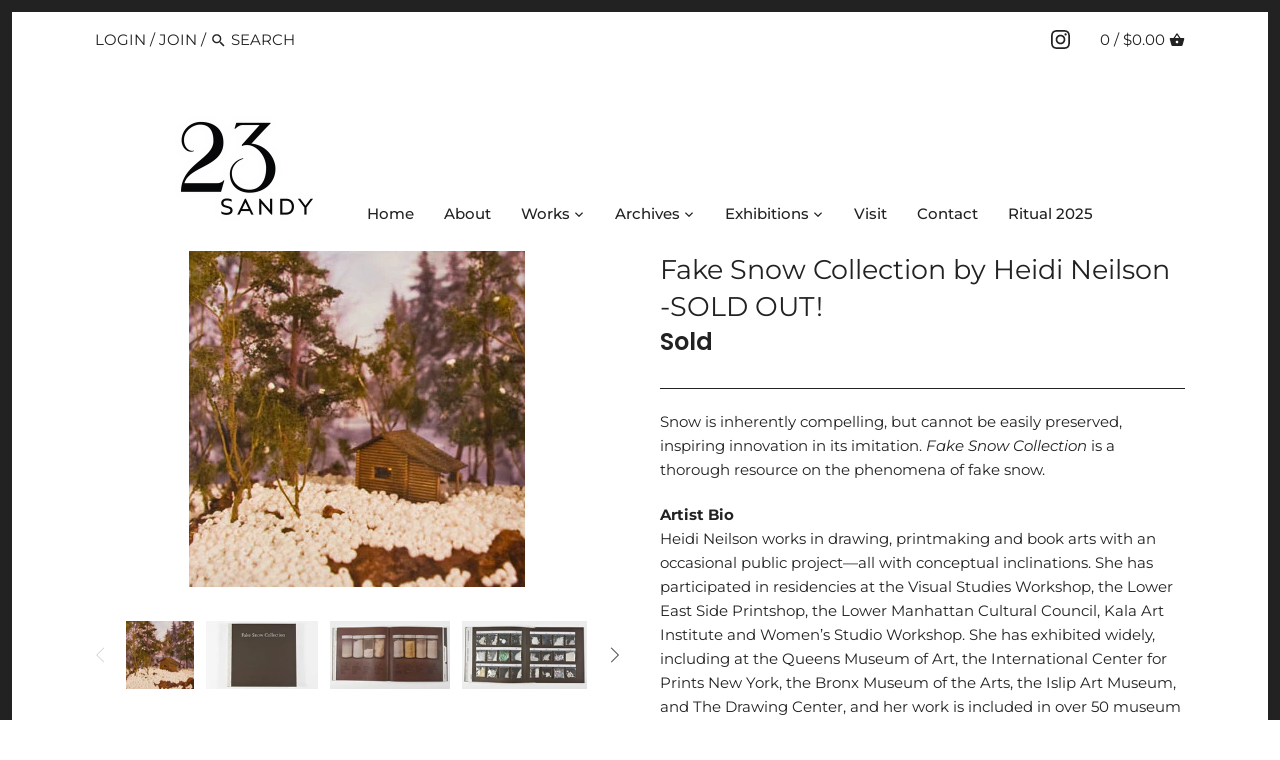

--- FILE ---
content_type: text/html; charset=utf-8
request_url: https://23sandy.com/products/fake-snow-collection-by-heidi-neilson-sold-out
body_size: 21289
content:
<!doctype html>
<html class="no-js" lang="en">
<head><!--Content in content_for_header -->
<style></style><!--LH--><!-- Canopy 2.11.4 -->
  <meta charset="utf-8" />
  <meta name="viewport" content="width=device-width,initial-scale=1.0" />
  <meta name="theme-color" content="#ffb428">
  <meta http-equiv="X-UA-Compatible" content="IE=edge,chrome=1">

  
  <link rel="shortcut icon" href="//23sandy.com/cdn/shop/files/23_copy.png?v=1614739609" type="image/png" />
  

  <title>
  Fake Snow Collection by Heidi Neilson -SOLD OUT! &ndash; 23 Sandy
  </title>

  
  <meta name="description" content="Snow is inherently compelling, but cannot be easily preserved, inspiring innovation in its imitation. Fake Snow Collection is a thorough resource on the phenomena of fake snow." />
  

  <link rel="canonical" href="https://23sandy.com/products/fake-snow-collection-by-heidi-neilson-sold-out" />

  




<meta property="og:site_name" content="23 Sandy">
<meta property="og:url" content="https://23sandy.com/products/fake-snow-collection-by-heidi-neilson-sold-out">
<meta property="og:title" content="Fake Snow Collection by Heidi Neilson -SOLD OUT!">
<meta property="og:type" content="product">
<meta property="og:description" content="Snow is inherently compelling, but cannot be easily preserved, inspiring innovation in its imitation. Fake Snow Collection is a thorough resource on the phenomena of fake snow.">

  <meta property="og:price:amount" content="0.00">
  <meta property="og:price:currency" content="USD">

<meta property="og:image" content="http://23sandy.com/cdn/shop/products/FSC_snowcropped_1200x1200.jpg?v=1590809545"><meta property="og:image" content="http://23sandy.com/cdn/shop/products/FSC1_1200x1200.jpg?v=1590809545"><meta property="og:image" content="http://23sandy.com/cdn/shop/products/FSC_index_big_1200x1200.jpg?v=1590809545">
<meta property="og:image:secure_url" content="https://23sandy.com/cdn/shop/products/FSC_snowcropped_1200x1200.jpg?v=1590809545"><meta property="og:image:secure_url" content="https://23sandy.com/cdn/shop/products/FSC1_1200x1200.jpg?v=1590809545"><meta property="og:image:secure_url" content="https://23sandy.com/cdn/shop/products/FSC_index_big_1200x1200.jpg?v=1590809545">


<meta name="twitter:card" content="summary_large_image">
<meta name="twitter:title" content="Fake Snow Collection by Heidi Neilson -SOLD OUT!">
<meta name="twitter:description" content="Snow is inherently compelling, but cannot be easily preserved, inspiring innovation in its imitation. Fake Snow Collection is a thorough resource on the phenomena of fake snow.">


  <link href="//23sandy.com/cdn/shop/t/3/assets/styles.css?v=182019173374708807711759259635" rel="stylesheet" type="text/css" media="all" />

  <script src="//ajax.googleapis.com/ajax/libs/jquery/1.9.1/jquery.min.js" type="text/javascript"></script>
  <script>
    document.documentElement.className = document.documentElement.className.replace('no-js', '');
    window.theme = window.theme || {};
    theme.jQuery = jQuery;
    theme.money_format = "${{amount}}";
    theme.customerIsLoggedIn = false;
    theme.shippingCalcMoneyFormat = "${{amount}} USD";
    theme.useSideCartSummary = true;

    theme.strings = {
      previous: "Previous",
      next: "Next",
      close: "Close",
      addressError: "Error looking up that address",
      addressNoResults: "No results for that address",
      addressQueryLimit: "You have exceeded the Google API usage limit. Consider upgrading to a \u003ca href=\"https:\/\/developers.google.com\/maps\/premium\/usage-limits\"\u003ePremium Plan\u003c\/a\u003e.",
      authError: "There was a problem authenticating your Google Maps API Key.",
      shippingCalcSubmitButton: "Calculate shipping",
      shippingCalcSubmitButtonDisabled: "Calculating...",
      infiniteScrollLoadingImg: "\/\/23sandy.com\/cdn\/shop\/t\/3\/assets\/loading.gif?v=115678512110750922101588979243",
      infiniteScrollCollectionLoading: "Loading more items...",
      infiniteScrollCollectionFinishedMsg : "No more items",
      infiniteScrollBlogLoading: "Loading more articles...",
      infiniteScrollBlogFinishedMsg : "No more articles",
      blogsShowTags: "Show tags",
      priceNonExistent: "Product unavailable",
      buttonDefault: "Add to cart",
      buttonNoStock: "Out of stock",
      buttonNoVariant: "Product unavailable",
      unitPriceSeparator: " \/ ",
      productAddingToCart: "Adding to cart...",
      productAddedToCart: "Added",
      quickbuyAdded: "Added to cart",
      cartSummary: "View Cart",
      cartContinue: "Continue shopping",
      colorBoxPrevious: "Previous",
      colorBoxNext: "Next",
      colorBoxClose: "Close"
    };

    theme.routes = {
      root_url: '/',
      account_url: '/account',
      account_login_url: 'https://shopify.com/28090171464/account?locale=en&region_country=US',
      account_logout_url: '/account/logout',
      account_recover_url: '/account/recover',
      account_register_url: 'https://shopify.com/28090171464/account?locale=en',
      account_addresses_url: '/account/addresses',
      collections_url: '/collections',
      all_products_collection_url: '/collections/all',
      search_url: '/search',
      cart_url: '/cart',
      cart_add_url: '/cart/add',
      cart_change_url: '/cart/change',
      cart_clear_url: '/cart/clear'
    };

    theme.scripts = {
        masonry: "\/\/23sandy.com\/cdn\/shop\/t\/3\/assets\/masonry.v3.2.2.min.js?v=89003877534329911511588979243",
        jqueryInfiniteScroll: "\/\/23sandy.com\/cdn\/shop\/t\/3\/assets\/jquery.infinitescroll.2.1.0.min.js?v=90515653442844383291588979242",
        underscore: "\/\/cdnjs.cloudflare.com\/ajax\/libs\/underscore.js\/1.6.0\/underscore-min.js",
        shopifyCommon: "\/\/23sandy.com\/cdn\/shopifycloud\/storefront\/assets\/themes_support\/shopify_common-5f594365.js",
        jqueryCart: "\/\/23sandy.com\/cdn\/shop\/t\/3\/assets\/shipping-calculator.v1.0.min.js?v=182703910426816984951588979244"
    };
  </script>

  <script>window.performance && window.performance.mark && window.performance.mark('shopify.content_for_header.start');</script><meta id="shopify-digital-wallet" name="shopify-digital-wallet" content="/28090171464/digital_wallets/dialog">
<meta name="shopify-checkout-api-token" content="385a4afddcdbd04564db7e7deada8559">
<meta id="in-context-paypal-metadata" data-shop-id="28090171464" data-venmo-supported="false" data-environment="production" data-locale="en_US" data-paypal-v4="true" data-currency="USD">
<link rel="alternate" type="application/json+oembed" href="https://23sandy.com/products/fake-snow-collection-by-heidi-neilson-sold-out.oembed">
<script async="async" src="/checkouts/internal/preloads.js?locale=en-US"></script>
<script id="apple-pay-shop-capabilities" type="application/json">{"shopId":28090171464,"countryCode":"US","currencyCode":"USD","merchantCapabilities":["supports3DS"],"merchantId":"gid:\/\/shopify\/Shop\/28090171464","merchantName":"23 Sandy","requiredBillingContactFields":["postalAddress","email","phone"],"requiredShippingContactFields":["postalAddress","email","phone"],"shippingType":"shipping","supportedNetworks":["visa","masterCard","amex","discover","elo","jcb"],"total":{"type":"pending","label":"23 Sandy","amount":"1.00"},"shopifyPaymentsEnabled":true,"supportsSubscriptions":true}</script>
<script id="shopify-features" type="application/json">{"accessToken":"385a4afddcdbd04564db7e7deada8559","betas":["rich-media-storefront-analytics"],"domain":"23sandy.com","predictiveSearch":true,"shopId":28090171464,"locale":"en"}</script>
<script>var Shopify = Shopify || {};
Shopify.shop = "23-sandy.myshopify.com";
Shopify.locale = "en";
Shopify.currency = {"active":"USD","rate":"1.0"};
Shopify.country = "US";
Shopify.theme = {"name":"Canopy","id":81860952136,"schema_name":"Canopy","schema_version":"2.11.4","theme_store_id":732,"role":"main"};
Shopify.theme.handle = "null";
Shopify.theme.style = {"id":null,"handle":null};
Shopify.cdnHost = "23sandy.com/cdn";
Shopify.routes = Shopify.routes || {};
Shopify.routes.root = "/";</script>
<script type="module">!function(o){(o.Shopify=o.Shopify||{}).modules=!0}(window);</script>
<script>!function(o){function n(){var o=[];function n(){o.push(Array.prototype.slice.apply(arguments))}return n.q=o,n}var t=o.Shopify=o.Shopify||{};t.loadFeatures=n(),t.autoloadFeatures=n()}(window);</script>
<script id="shop-js-analytics" type="application/json">{"pageType":"product"}</script>
<script defer="defer" async type="module" src="//23sandy.com/cdn/shopifycloud/shop-js/modules/v2/client.init-shop-cart-sync_BdyHc3Nr.en.esm.js"></script>
<script defer="defer" async type="module" src="//23sandy.com/cdn/shopifycloud/shop-js/modules/v2/chunk.common_Daul8nwZ.esm.js"></script>
<script type="module">
  await import("//23sandy.com/cdn/shopifycloud/shop-js/modules/v2/client.init-shop-cart-sync_BdyHc3Nr.en.esm.js");
await import("//23sandy.com/cdn/shopifycloud/shop-js/modules/v2/chunk.common_Daul8nwZ.esm.js");

  window.Shopify.SignInWithShop?.initShopCartSync?.({"fedCMEnabled":true,"windoidEnabled":true});

</script>
<script>(function() {
  var isLoaded = false;
  function asyncLoad() {
    if (isLoaded) return;
    isLoaded = true;
    var urls = ["https:\/\/formbuilder.hulkapps.com\/skeletopapp.js?shop=23-sandy.myshopify.com"];
    for (var i = 0; i < urls.length; i++) {
      var s = document.createElement('script');
      s.type = 'text/javascript';
      s.async = true;
      s.src = urls[i];
      var x = document.getElementsByTagName('script')[0];
      x.parentNode.insertBefore(s, x);
    }
  };
  if(window.attachEvent) {
    window.attachEvent('onload', asyncLoad);
  } else {
    window.addEventListener('load', asyncLoad, false);
  }
})();</script>
<script id="__st">var __st={"a":28090171464,"offset":-25200,"reqid":"acb41569-5883-4aea-ae7b-acc80dc4e079-1769019019","pageurl":"23sandy.com\/products\/fake-snow-collection-by-heidi-neilson-sold-out","u":"79a2a625715e","p":"product","rtyp":"product","rid":4607645679688};</script>
<script>window.ShopifyPaypalV4VisibilityTracking = true;</script>
<script id="captcha-bootstrap">!function(){'use strict';const t='contact',e='account',n='new_comment',o=[[t,t],['blogs',n],['comments',n],[t,'customer']],c=[[e,'customer_login'],[e,'guest_login'],[e,'recover_customer_password'],[e,'create_customer']],r=t=>t.map((([t,e])=>`form[action*='/${t}']:not([data-nocaptcha='true']) input[name='form_type'][value='${e}']`)).join(','),a=t=>()=>t?[...document.querySelectorAll(t)].map((t=>t.form)):[];function s(){const t=[...o],e=r(t);return a(e)}const i='password',u='form_key',d=['recaptcha-v3-token','g-recaptcha-response','h-captcha-response',i],f=()=>{try{return window.sessionStorage}catch{return}},m='__shopify_v',_=t=>t.elements[u];function p(t,e,n=!1){try{const o=window.sessionStorage,c=JSON.parse(o.getItem(e)),{data:r}=function(t){const{data:e,action:n}=t;return t[m]||n?{data:e,action:n}:{data:t,action:n}}(c);for(const[e,n]of Object.entries(r))t.elements[e]&&(t.elements[e].value=n);n&&o.removeItem(e)}catch(o){console.error('form repopulation failed',{error:o})}}const l='form_type',E='cptcha';function T(t){t.dataset[E]=!0}const w=window,h=w.document,L='Shopify',v='ce_forms',y='captcha';let A=!1;((t,e)=>{const n=(g='f06e6c50-85a8-45c8-87d0-21a2b65856fe',I='https://cdn.shopify.com/shopifycloud/storefront-forms-hcaptcha/ce_storefront_forms_captcha_hcaptcha.v1.5.2.iife.js',D={infoText:'Protected by hCaptcha',privacyText:'Privacy',termsText:'Terms'},(t,e,n)=>{const o=w[L][v],c=o.bindForm;if(c)return c(t,g,e,D).then(n);var r;o.q.push([[t,g,e,D],n]),r=I,A||(h.body.append(Object.assign(h.createElement('script'),{id:'captcha-provider',async:!0,src:r})),A=!0)});var g,I,D;w[L]=w[L]||{},w[L][v]=w[L][v]||{},w[L][v].q=[],w[L][y]=w[L][y]||{},w[L][y].protect=function(t,e){n(t,void 0,e),T(t)},Object.freeze(w[L][y]),function(t,e,n,w,h,L){const[v,y,A,g]=function(t,e,n){const i=e?o:[],u=t?c:[],d=[...i,...u],f=r(d),m=r(i),_=r(d.filter((([t,e])=>n.includes(e))));return[a(f),a(m),a(_),s()]}(w,h,L),I=t=>{const e=t.target;return e instanceof HTMLFormElement?e:e&&e.form},D=t=>v().includes(t);t.addEventListener('submit',(t=>{const e=I(t);if(!e)return;const n=D(e)&&!e.dataset.hcaptchaBound&&!e.dataset.recaptchaBound,o=_(e),c=g().includes(e)&&(!o||!o.value);(n||c)&&t.preventDefault(),c&&!n&&(function(t){try{if(!f())return;!function(t){const e=f();if(!e)return;const n=_(t);if(!n)return;const o=n.value;o&&e.removeItem(o)}(t);const e=Array.from(Array(32),(()=>Math.random().toString(36)[2])).join('');!function(t,e){_(t)||t.append(Object.assign(document.createElement('input'),{type:'hidden',name:u})),t.elements[u].value=e}(t,e),function(t,e){const n=f();if(!n)return;const o=[...t.querySelectorAll(`input[type='${i}']`)].map((({name:t})=>t)),c=[...d,...o],r={};for(const[a,s]of new FormData(t).entries())c.includes(a)||(r[a]=s);n.setItem(e,JSON.stringify({[m]:1,action:t.action,data:r}))}(t,e)}catch(e){console.error('failed to persist form',e)}}(e),e.submit())}));const S=(t,e)=>{t&&!t.dataset[E]&&(n(t,e.some((e=>e===t))),T(t))};for(const o of['focusin','change'])t.addEventListener(o,(t=>{const e=I(t);D(e)&&S(e,y())}));const B=e.get('form_key'),M=e.get(l),P=B&&M;t.addEventListener('DOMContentLoaded',(()=>{const t=y();if(P)for(const e of t)e.elements[l].value===M&&p(e,B);[...new Set([...A(),...v().filter((t=>'true'===t.dataset.shopifyCaptcha))])].forEach((e=>S(e,t)))}))}(h,new URLSearchParams(w.location.search),n,t,e,['guest_login'])})(!0,!0)}();</script>
<script integrity="sha256-4kQ18oKyAcykRKYeNunJcIwy7WH5gtpwJnB7kiuLZ1E=" data-source-attribution="shopify.loadfeatures" defer="defer" src="//23sandy.com/cdn/shopifycloud/storefront/assets/storefront/load_feature-a0a9edcb.js" crossorigin="anonymous"></script>
<script data-source-attribution="shopify.dynamic_checkout.dynamic.init">var Shopify=Shopify||{};Shopify.PaymentButton=Shopify.PaymentButton||{isStorefrontPortableWallets:!0,init:function(){window.Shopify.PaymentButton.init=function(){};var t=document.createElement("script");t.src="https://23sandy.com/cdn/shopifycloud/portable-wallets/latest/portable-wallets.en.js",t.type="module",document.head.appendChild(t)}};
</script>
<script data-source-attribution="shopify.dynamic_checkout.buyer_consent">
  function portableWalletsHideBuyerConsent(e){var t=document.getElementById("shopify-buyer-consent"),n=document.getElementById("shopify-subscription-policy-button");t&&n&&(t.classList.add("hidden"),t.setAttribute("aria-hidden","true"),n.removeEventListener("click",e))}function portableWalletsShowBuyerConsent(e){var t=document.getElementById("shopify-buyer-consent"),n=document.getElementById("shopify-subscription-policy-button");t&&n&&(t.classList.remove("hidden"),t.removeAttribute("aria-hidden"),n.addEventListener("click",e))}window.Shopify?.PaymentButton&&(window.Shopify.PaymentButton.hideBuyerConsent=portableWalletsHideBuyerConsent,window.Shopify.PaymentButton.showBuyerConsent=portableWalletsShowBuyerConsent);
</script>
<script data-source-attribution="shopify.dynamic_checkout.cart.bootstrap">document.addEventListener("DOMContentLoaded",(function(){function t(){return document.querySelector("shopify-accelerated-checkout-cart, shopify-accelerated-checkout")}if(t())Shopify.PaymentButton.init();else{new MutationObserver((function(e,n){t()&&(Shopify.PaymentButton.init(),n.disconnect())})).observe(document.body,{childList:!0,subtree:!0})}}));
</script>
<link id="shopify-accelerated-checkout-styles" rel="stylesheet" media="screen" href="https://23sandy.com/cdn/shopifycloud/portable-wallets/latest/accelerated-checkout-backwards-compat.css" crossorigin="anonymous">
<style id="shopify-accelerated-checkout-cart">
        #shopify-buyer-consent {
  margin-top: 1em;
  display: inline-block;
  width: 100%;
}

#shopify-buyer-consent.hidden {
  display: none;
}

#shopify-subscription-policy-button {
  background: none;
  border: none;
  padding: 0;
  text-decoration: underline;
  font-size: inherit;
  cursor: pointer;
}

#shopify-subscription-policy-button::before {
  box-shadow: none;
}

      </style>
<script id="sections-script" data-sections="product-recommendations" defer="defer" src="//23sandy.com/cdn/shop/t/3/compiled_assets/scripts.js?v=942"></script>
<script>window.performance && window.performance.mark && window.performance.mark('shopify.content_for_header.end');</script>

  <script>
    Shopify.money_format = "${{amount}}";
  </script>
 
<!-- "snippets/pagefly-header.liquid" was not rendered, the associated app was uninstalled -->
 <!-- BEGIN app block: shopify://apps/klaviyo-email-marketing-sms/blocks/klaviyo-onsite-embed/2632fe16-c075-4321-a88b-50b567f42507 -->












  <script async src="https://static.klaviyo.com/onsite/js/W5i6my/klaviyo.js?company_id=W5i6my"></script>
  <script>!function(){if(!window.klaviyo){window._klOnsite=window._klOnsite||[];try{window.klaviyo=new Proxy({},{get:function(n,i){return"push"===i?function(){var n;(n=window._klOnsite).push.apply(n,arguments)}:function(){for(var n=arguments.length,o=new Array(n),w=0;w<n;w++)o[w]=arguments[w];var t="function"==typeof o[o.length-1]?o.pop():void 0,e=new Promise((function(n){window._klOnsite.push([i].concat(o,[function(i){t&&t(i),n(i)}]))}));return e}}})}catch(n){window.klaviyo=window.klaviyo||[],window.klaviyo.push=function(){var n;(n=window._klOnsite).push.apply(n,arguments)}}}}();</script>

  
    <script id="viewed_product">
      if (item == null) {
        var _learnq = _learnq || [];

        var MetafieldReviews = null
        var MetafieldYotpoRating = null
        var MetafieldYotpoCount = null
        var MetafieldLooxRating = null
        var MetafieldLooxCount = null
        var okendoProduct = null
        var okendoProductReviewCount = null
        var okendoProductReviewAverageValue = null
        try {
          // The following fields are used for Customer Hub recently viewed in order to add reviews.
          // This information is not part of __kla_viewed. Instead, it is part of __kla_viewed_reviewed_items
          MetafieldReviews = {};
          MetafieldYotpoRating = null
          MetafieldYotpoCount = null
          MetafieldLooxRating = null
          MetafieldLooxCount = null

          okendoProduct = null
          // If the okendo metafield is not legacy, it will error, which then requires the new json formatted data
          if (okendoProduct && 'error' in okendoProduct) {
            okendoProduct = null
          }
          okendoProductReviewCount = okendoProduct ? okendoProduct.reviewCount : null
          okendoProductReviewAverageValue = okendoProduct ? okendoProduct.reviewAverageValue : null
        } catch (error) {
          console.error('Error in Klaviyo onsite reviews tracking:', error);
        }

        var item = {
          Name: "Fake Snow Collection by Heidi Neilson -SOLD OUT!",
          ProductID: 4607645679688,
          Categories: ["Sold Works","Works"],
          ImageURL: "https://23sandy.com/cdn/shop/products/FSC_snowcropped_grande.jpg?v=1590809545",
          URL: "https://23sandy.com/products/fake-snow-collection-by-heidi-neilson-sold-out",
          Brand: "23 Sandy",
          Price: "$0.00",
          Value: "0.00",
          CompareAtPrice: "$0.00"
        };
        _learnq.push(['track', 'Viewed Product', item]);
        _learnq.push(['trackViewedItem', {
          Title: item.Name,
          ItemId: item.ProductID,
          Categories: item.Categories,
          ImageUrl: item.ImageURL,
          Url: item.URL,
          Metadata: {
            Brand: item.Brand,
            Price: item.Price,
            Value: item.Value,
            CompareAtPrice: item.CompareAtPrice
          },
          metafields:{
            reviews: MetafieldReviews,
            yotpo:{
              rating: MetafieldYotpoRating,
              count: MetafieldYotpoCount,
            },
            loox:{
              rating: MetafieldLooxRating,
              count: MetafieldLooxCount,
            },
            okendo: {
              rating: okendoProductReviewAverageValue,
              count: okendoProductReviewCount,
            }
          }
        }]);
      }
    </script>
  




  <script>
    window.klaviyoReviewsProductDesignMode = false
  </script>







<!-- END app block --><link href="https://monorail-edge.shopifysvc.com" rel="dns-prefetch">
<script>(function(){if ("sendBeacon" in navigator && "performance" in window) {try {var session_token_from_headers = performance.getEntriesByType('navigation')[0].serverTiming.find(x => x.name == '_s').description;} catch {var session_token_from_headers = undefined;}var session_cookie_matches = document.cookie.match(/_shopify_s=([^;]*)/);var session_token_from_cookie = session_cookie_matches && session_cookie_matches.length === 2 ? session_cookie_matches[1] : "";var session_token = session_token_from_headers || session_token_from_cookie || "";function handle_abandonment_event(e) {var entries = performance.getEntries().filter(function(entry) {return /monorail-edge.shopifysvc.com/.test(entry.name);});if (!window.abandonment_tracked && entries.length === 0) {window.abandonment_tracked = true;var currentMs = Date.now();var navigation_start = performance.timing.navigationStart;var payload = {shop_id: 28090171464,url: window.location.href,navigation_start,duration: currentMs - navigation_start,session_token,page_type: "product"};window.navigator.sendBeacon("https://monorail-edge.shopifysvc.com/v1/produce", JSON.stringify({schema_id: "online_store_buyer_site_abandonment/1.1",payload: payload,metadata: {event_created_at_ms: currentMs,event_sent_at_ms: currentMs}}));}}window.addEventListener('pagehide', handle_abandonment_event);}}());</script>
<script id="web-pixels-manager-setup">(function e(e,d,r,n,o){if(void 0===o&&(o={}),!Boolean(null===(a=null===(i=window.Shopify)||void 0===i?void 0:i.analytics)||void 0===a?void 0:a.replayQueue)){var i,a;window.Shopify=window.Shopify||{};var t=window.Shopify;t.analytics=t.analytics||{};var s=t.analytics;s.replayQueue=[],s.publish=function(e,d,r){return s.replayQueue.push([e,d,r]),!0};try{self.performance.mark("wpm:start")}catch(e){}var l=function(){var e={modern:/Edge?\/(1{2}[4-9]|1[2-9]\d|[2-9]\d{2}|\d{4,})\.\d+(\.\d+|)|Firefox\/(1{2}[4-9]|1[2-9]\d|[2-9]\d{2}|\d{4,})\.\d+(\.\d+|)|Chrom(ium|e)\/(9{2}|\d{3,})\.\d+(\.\d+|)|(Maci|X1{2}).+ Version\/(15\.\d+|(1[6-9]|[2-9]\d|\d{3,})\.\d+)([,.]\d+|)( \(\w+\)|)( Mobile\/\w+|) Safari\/|Chrome.+OPR\/(9{2}|\d{3,})\.\d+\.\d+|(CPU[ +]OS|iPhone[ +]OS|CPU[ +]iPhone|CPU IPhone OS|CPU iPad OS)[ +]+(15[._]\d+|(1[6-9]|[2-9]\d|\d{3,})[._]\d+)([._]\d+|)|Android:?[ /-](13[3-9]|1[4-9]\d|[2-9]\d{2}|\d{4,})(\.\d+|)(\.\d+|)|Android.+Firefox\/(13[5-9]|1[4-9]\d|[2-9]\d{2}|\d{4,})\.\d+(\.\d+|)|Android.+Chrom(ium|e)\/(13[3-9]|1[4-9]\d|[2-9]\d{2}|\d{4,})\.\d+(\.\d+|)|SamsungBrowser\/([2-9]\d|\d{3,})\.\d+/,legacy:/Edge?\/(1[6-9]|[2-9]\d|\d{3,})\.\d+(\.\d+|)|Firefox\/(5[4-9]|[6-9]\d|\d{3,})\.\d+(\.\d+|)|Chrom(ium|e)\/(5[1-9]|[6-9]\d|\d{3,})\.\d+(\.\d+|)([\d.]+$|.*Safari\/(?![\d.]+ Edge\/[\d.]+$))|(Maci|X1{2}).+ Version\/(10\.\d+|(1[1-9]|[2-9]\d|\d{3,})\.\d+)([,.]\d+|)( \(\w+\)|)( Mobile\/\w+|) Safari\/|Chrome.+OPR\/(3[89]|[4-9]\d|\d{3,})\.\d+\.\d+|(CPU[ +]OS|iPhone[ +]OS|CPU[ +]iPhone|CPU IPhone OS|CPU iPad OS)[ +]+(10[._]\d+|(1[1-9]|[2-9]\d|\d{3,})[._]\d+)([._]\d+|)|Android:?[ /-](13[3-9]|1[4-9]\d|[2-9]\d{2}|\d{4,})(\.\d+|)(\.\d+|)|Mobile Safari.+OPR\/([89]\d|\d{3,})\.\d+\.\d+|Android.+Firefox\/(13[5-9]|1[4-9]\d|[2-9]\d{2}|\d{4,})\.\d+(\.\d+|)|Android.+Chrom(ium|e)\/(13[3-9]|1[4-9]\d|[2-9]\d{2}|\d{4,})\.\d+(\.\d+|)|Android.+(UC? ?Browser|UCWEB|U3)[ /]?(15\.([5-9]|\d{2,})|(1[6-9]|[2-9]\d|\d{3,})\.\d+)\.\d+|SamsungBrowser\/(5\.\d+|([6-9]|\d{2,})\.\d+)|Android.+MQ{2}Browser\/(14(\.(9|\d{2,})|)|(1[5-9]|[2-9]\d|\d{3,})(\.\d+|))(\.\d+|)|K[Aa][Ii]OS\/(3\.\d+|([4-9]|\d{2,})\.\d+)(\.\d+|)/},d=e.modern,r=e.legacy,n=navigator.userAgent;return n.match(d)?"modern":n.match(r)?"legacy":"unknown"}(),u="modern"===l?"modern":"legacy",c=(null!=n?n:{modern:"",legacy:""})[u],f=function(e){return[e.baseUrl,"/wpm","/b",e.hashVersion,"modern"===e.buildTarget?"m":"l",".js"].join("")}({baseUrl:d,hashVersion:r,buildTarget:u}),m=function(e){var d=e.version,r=e.bundleTarget,n=e.surface,o=e.pageUrl,i=e.monorailEndpoint;return{emit:function(e){var a=e.status,t=e.errorMsg,s=(new Date).getTime(),l=JSON.stringify({metadata:{event_sent_at_ms:s},events:[{schema_id:"web_pixels_manager_load/3.1",payload:{version:d,bundle_target:r,page_url:o,status:a,surface:n,error_msg:t},metadata:{event_created_at_ms:s}}]});if(!i)return console&&console.warn&&console.warn("[Web Pixels Manager] No Monorail endpoint provided, skipping logging."),!1;try{return self.navigator.sendBeacon.bind(self.navigator)(i,l)}catch(e){}var u=new XMLHttpRequest;try{return u.open("POST",i,!0),u.setRequestHeader("Content-Type","text/plain"),u.send(l),!0}catch(e){return console&&console.warn&&console.warn("[Web Pixels Manager] Got an unhandled error while logging to Monorail."),!1}}}}({version:r,bundleTarget:l,surface:e.surface,pageUrl:self.location.href,monorailEndpoint:e.monorailEndpoint});try{o.browserTarget=l,function(e){var d=e.src,r=e.async,n=void 0===r||r,o=e.onload,i=e.onerror,a=e.sri,t=e.scriptDataAttributes,s=void 0===t?{}:t,l=document.createElement("script"),u=document.querySelector("head"),c=document.querySelector("body");if(l.async=n,l.src=d,a&&(l.integrity=a,l.crossOrigin="anonymous"),s)for(var f in s)if(Object.prototype.hasOwnProperty.call(s,f))try{l.dataset[f]=s[f]}catch(e){}if(o&&l.addEventListener("load",o),i&&l.addEventListener("error",i),u)u.appendChild(l);else{if(!c)throw new Error("Did not find a head or body element to append the script");c.appendChild(l)}}({src:f,async:!0,onload:function(){if(!function(){var e,d;return Boolean(null===(d=null===(e=window.Shopify)||void 0===e?void 0:e.analytics)||void 0===d?void 0:d.initialized)}()){var d=window.webPixelsManager.init(e)||void 0;if(d){var r=window.Shopify.analytics;r.replayQueue.forEach((function(e){var r=e[0],n=e[1],o=e[2];d.publishCustomEvent(r,n,o)})),r.replayQueue=[],r.publish=d.publishCustomEvent,r.visitor=d.visitor,r.initialized=!0}}},onerror:function(){return m.emit({status:"failed",errorMsg:"".concat(f," has failed to load")})},sri:function(e){var d=/^sha384-[A-Za-z0-9+/=]+$/;return"string"==typeof e&&d.test(e)}(c)?c:"",scriptDataAttributes:o}),m.emit({status:"loading"})}catch(e){m.emit({status:"failed",errorMsg:(null==e?void 0:e.message)||"Unknown error"})}}})({shopId: 28090171464,storefrontBaseUrl: "https://23sandy.com",extensionsBaseUrl: "https://extensions.shopifycdn.com/cdn/shopifycloud/web-pixels-manager",monorailEndpoint: "https://monorail-edge.shopifysvc.com/unstable/produce_batch",surface: "storefront-renderer",enabledBetaFlags: ["2dca8a86"],webPixelsConfigList: [{"id":"521568328","configuration":"{\"accountID\":\"W5i6my\",\"webPixelConfig\":\"eyJlbmFibGVBZGRlZFRvQ2FydEV2ZW50cyI6IHRydWV9\"}","eventPayloadVersion":"v1","runtimeContext":"STRICT","scriptVersion":"524f6c1ee37bacdca7657a665bdca589","type":"APP","apiClientId":123074,"privacyPurposes":["ANALYTICS","MARKETING"],"dataSharingAdjustments":{"protectedCustomerApprovalScopes":["read_customer_address","read_customer_email","read_customer_name","read_customer_personal_data","read_customer_phone"]}},{"id":"38109256","eventPayloadVersion":"v1","runtimeContext":"LAX","scriptVersion":"1","type":"CUSTOM","privacyPurposes":["ANALYTICS"],"name":"Google Analytics tag (migrated)"},{"id":"shopify-app-pixel","configuration":"{}","eventPayloadVersion":"v1","runtimeContext":"STRICT","scriptVersion":"0450","apiClientId":"shopify-pixel","type":"APP","privacyPurposes":["ANALYTICS","MARKETING"]},{"id":"shopify-custom-pixel","eventPayloadVersion":"v1","runtimeContext":"LAX","scriptVersion":"0450","apiClientId":"shopify-pixel","type":"CUSTOM","privacyPurposes":["ANALYTICS","MARKETING"]}],isMerchantRequest: false,initData: {"shop":{"name":"23 Sandy","paymentSettings":{"currencyCode":"USD"},"myshopifyDomain":"23-sandy.myshopify.com","countryCode":"US","storefrontUrl":"https:\/\/23sandy.com"},"customer":null,"cart":null,"checkout":null,"productVariants":[{"price":{"amount":0.0,"currencyCode":"USD"},"product":{"title":"Fake Snow Collection by Heidi Neilson -SOLD OUT!","vendor":"23 Sandy","id":"4607645679688","untranslatedTitle":"Fake Snow Collection by Heidi Neilson -SOLD OUT!","url":"\/products\/fake-snow-collection-by-heidi-neilson-sold-out","type":""},"id":"32134480527432","image":{"src":"\/\/23sandy.com\/cdn\/shop\/products\/FSC_snowcropped.jpg?v=1590809545"},"sku":"","title":"Default Title","untranslatedTitle":"Default Title"}],"purchasingCompany":null},},"https://23sandy.com/cdn","fcfee988w5aeb613cpc8e4bc33m6693e112",{"modern":"","legacy":""},{"shopId":"28090171464","storefrontBaseUrl":"https:\/\/23sandy.com","extensionBaseUrl":"https:\/\/extensions.shopifycdn.com\/cdn\/shopifycloud\/web-pixels-manager","surface":"storefront-renderer","enabledBetaFlags":"[\"2dca8a86\"]","isMerchantRequest":"false","hashVersion":"fcfee988w5aeb613cpc8e4bc33m6693e112","publish":"custom","events":"[[\"page_viewed\",{}],[\"product_viewed\",{\"productVariant\":{\"price\":{\"amount\":0.0,\"currencyCode\":\"USD\"},\"product\":{\"title\":\"Fake Snow Collection by Heidi Neilson -SOLD OUT!\",\"vendor\":\"23 Sandy\",\"id\":\"4607645679688\",\"untranslatedTitle\":\"Fake Snow Collection by Heidi Neilson -SOLD OUT!\",\"url\":\"\/products\/fake-snow-collection-by-heidi-neilson-sold-out\",\"type\":\"\"},\"id\":\"32134480527432\",\"image\":{\"src\":\"\/\/23sandy.com\/cdn\/shop\/products\/FSC_snowcropped.jpg?v=1590809545\"},\"sku\":\"\",\"title\":\"Default Title\",\"untranslatedTitle\":\"Default Title\"}}]]"});</script><script>
  window.ShopifyAnalytics = window.ShopifyAnalytics || {};
  window.ShopifyAnalytics.meta = window.ShopifyAnalytics.meta || {};
  window.ShopifyAnalytics.meta.currency = 'USD';
  var meta = {"product":{"id":4607645679688,"gid":"gid:\/\/shopify\/Product\/4607645679688","vendor":"23 Sandy","type":"","handle":"fake-snow-collection-by-heidi-neilson-sold-out","variants":[{"id":32134480527432,"price":0,"name":"Fake Snow Collection by Heidi Neilson -SOLD OUT!","public_title":null,"sku":""}],"remote":false},"page":{"pageType":"product","resourceType":"product","resourceId":4607645679688,"requestId":"acb41569-5883-4aea-ae7b-acc80dc4e079-1769019019"}};
  for (var attr in meta) {
    window.ShopifyAnalytics.meta[attr] = meta[attr];
  }
</script>
<script class="analytics">
  (function () {
    var customDocumentWrite = function(content) {
      var jquery = null;

      if (window.jQuery) {
        jquery = window.jQuery;
      } else if (window.Checkout && window.Checkout.$) {
        jquery = window.Checkout.$;
      }

      if (jquery) {
        jquery('body').append(content);
      }
    };

    var hasLoggedConversion = function(token) {
      if (token) {
        return document.cookie.indexOf('loggedConversion=' + token) !== -1;
      }
      return false;
    }

    var setCookieIfConversion = function(token) {
      if (token) {
        var twoMonthsFromNow = new Date(Date.now());
        twoMonthsFromNow.setMonth(twoMonthsFromNow.getMonth() + 2);

        document.cookie = 'loggedConversion=' + token + '; expires=' + twoMonthsFromNow;
      }
    }

    var trekkie = window.ShopifyAnalytics.lib = window.trekkie = window.trekkie || [];
    if (trekkie.integrations) {
      return;
    }
    trekkie.methods = [
      'identify',
      'page',
      'ready',
      'track',
      'trackForm',
      'trackLink'
    ];
    trekkie.factory = function(method) {
      return function() {
        var args = Array.prototype.slice.call(arguments);
        args.unshift(method);
        trekkie.push(args);
        return trekkie;
      };
    };
    for (var i = 0; i < trekkie.methods.length; i++) {
      var key = trekkie.methods[i];
      trekkie[key] = trekkie.factory(key);
    }
    trekkie.load = function(config) {
      trekkie.config = config || {};
      trekkie.config.initialDocumentCookie = document.cookie;
      var first = document.getElementsByTagName('script')[0];
      var script = document.createElement('script');
      script.type = 'text/javascript';
      script.onerror = function(e) {
        var scriptFallback = document.createElement('script');
        scriptFallback.type = 'text/javascript';
        scriptFallback.onerror = function(error) {
                var Monorail = {
      produce: function produce(monorailDomain, schemaId, payload) {
        var currentMs = new Date().getTime();
        var event = {
          schema_id: schemaId,
          payload: payload,
          metadata: {
            event_created_at_ms: currentMs,
            event_sent_at_ms: currentMs
          }
        };
        return Monorail.sendRequest("https://" + monorailDomain + "/v1/produce", JSON.stringify(event));
      },
      sendRequest: function sendRequest(endpointUrl, payload) {
        // Try the sendBeacon API
        if (window && window.navigator && typeof window.navigator.sendBeacon === 'function' && typeof window.Blob === 'function' && !Monorail.isIos12()) {
          var blobData = new window.Blob([payload], {
            type: 'text/plain'
          });

          if (window.navigator.sendBeacon(endpointUrl, blobData)) {
            return true;
          } // sendBeacon was not successful

        } // XHR beacon

        var xhr = new XMLHttpRequest();

        try {
          xhr.open('POST', endpointUrl);
          xhr.setRequestHeader('Content-Type', 'text/plain');
          xhr.send(payload);
        } catch (e) {
          console.log(e);
        }

        return false;
      },
      isIos12: function isIos12() {
        return window.navigator.userAgent.lastIndexOf('iPhone; CPU iPhone OS 12_') !== -1 || window.navigator.userAgent.lastIndexOf('iPad; CPU OS 12_') !== -1;
      }
    };
    Monorail.produce('monorail-edge.shopifysvc.com',
      'trekkie_storefront_load_errors/1.1',
      {shop_id: 28090171464,
      theme_id: 81860952136,
      app_name: "storefront",
      context_url: window.location.href,
      source_url: "//23sandy.com/cdn/s/trekkie.storefront.cd680fe47e6c39ca5d5df5f0a32d569bc48c0f27.min.js"});

        };
        scriptFallback.async = true;
        scriptFallback.src = '//23sandy.com/cdn/s/trekkie.storefront.cd680fe47e6c39ca5d5df5f0a32d569bc48c0f27.min.js';
        first.parentNode.insertBefore(scriptFallback, first);
      };
      script.async = true;
      script.src = '//23sandy.com/cdn/s/trekkie.storefront.cd680fe47e6c39ca5d5df5f0a32d569bc48c0f27.min.js';
      first.parentNode.insertBefore(script, first);
    };
    trekkie.load(
      {"Trekkie":{"appName":"storefront","development":false,"defaultAttributes":{"shopId":28090171464,"isMerchantRequest":null,"themeId":81860952136,"themeCityHash":"1301012834725151285","contentLanguage":"en","currency":"USD","eventMetadataId":"1a4ddd68-ed54-4297-948c-31f0dad83b64"},"isServerSideCookieWritingEnabled":true,"monorailRegion":"shop_domain","enabledBetaFlags":["65f19447"]},"Session Attribution":{},"S2S":{"facebookCapiEnabled":false,"source":"trekkie-storefront-renderer","apiClientId":580111}}
    );

    var loaded = false;
    trekkie.ready(function() {
      if (loaded) return;
      loaded = true;

      window.ShopifyAnalytics.lib = window.trekkie;

      var originalDocumentWrite = document.write;
      document.write = customDocumentWrite;
      try { window.ShopifyAnalytics.merchantGoogleAnalytics.call(this); } catch(error) {};
      document.write = originalDocumentWrite;

      window.ShopifyAnalytics.lib.page(null,{"pageType":"product","resourceType":"product","resourceId":4607645679688,"requestId":"acb41569-5883-4aea-ae7b-acc80dc4e079-1769019019","shopifyEmitted":true});

      var match = window.location.pathname.match(/checkouts\/(.+)\/(thank_you|post_purchase)/)
      var token = match? match[1]: undefined;
      if (!hasLoggedConversion(token)) {
        setCookieIfConversion(token);
        window.ShopifyAnalytics.lib.track("Viewed Product",{"currency":"USD","variantId":32134480527432,"productId":4607645679688,"productGid":"gid:\/\/shopify\/Product\/4607645679688","name":"Fake Snow Collection by Heidi Neilson -SOLD OUT!","price":"0.00","sku":"","brand":"23 Sandy","variant":null,"category":"","nonInteraction":true,"remote":false},undefined,undefined,{"shopifyEmitted":true});
      window.ShopifyAnalytics.lib.track("monorail:\/\/trekkie_storefront_viewed_product\/1.1",{"currency":"USD","variantId":32134480527432,"productId":4607645679688,"productGid":"gid:\/\/shopify\/Product\/4607645679688","name":"Fake Snow Collection by Heidi Neilson -SOLD OUT!","price":"0.00","sku":"","brand":"23 Sandy","variant":null,"category":"","nonInteraction":true,"remote":false,"referer":"https:\/\/23sandy.com\/products\/fake-snow-collection-by-heidi-neilson-sold-out"});
      }
    });


        var eventsListenerScript = document.createElement('script');
        eventsListenerScript.async = true;
        eventsListenerScript.src = "//23sandy.com/cdn/shopifycloud/storefront/assets/shop_events_listener-3da45d37.js";
        document.getElementsByTagName('head')[0].appendChild(eventsListenerScript);

})();</script>
  <script>
  if (!window.ga || (window.ga && typeof window.ga !== 'function')) {
    window.ga = function ga() {
      (window.ga.q = window.ga.q || []).push(arguments);
      if (window.Shopify && window.Shopify.analytics && typeof window.Shopify.analytics.publish === 'function') {
        window.Shopify.analytics.publish("ga_stub_called", {}, {sendTo: "google_osp_migration"});
      }
      console.error("Shopify's Google Analytics stub called with:", Array.from(arguments), "\nSee https://help.shopify.com/manual/promoting-marketing/pixels/pixel-migration#google for more information.");
    };
    if (window.Shopify && window.Shopify.analytics && typeof window.Shopify.analytics.publish === 'function') {
      window.Shopify.analytics.publish("ga_stub_initialized", {}, {sendTo: "google_osp_migration"});
    }
  }
</script>
<script
  defer
  src="https://23sandy.com/cdn/shopifycloud/perf-kit/shopify-perf-kit-3.0.4.min.js"
  data-application="storefront-renderer"
  data-shop-id="28090171464"
  data-render-region="gcp-us-central1"
  data-page-type="product"
  data-theme-instance-id="81860952136"
  data-theme-name="Canopy"
  data-theme-version="2.11.4"
  data-monorail-region="shop_domain"
  data-resource-timing-sampling-rate="10"
  data-shs="true"
  data-shs-beacon="true"
  data-shs-export-with-fetch="true"
  data-shs-logs-sample-rate="1"
  data-shs-beacon-endpoint="https://23sandy.com/api/collect"
></script>
</head> 

<body class="template-product ">
  <a class="skip-link visually-hidden" href="#content">Skip to content</a>

  <div id="page-wrap">
    <div id="page-wrap-inner">
      <a id="page-overlay" href="#" aria-controls="mobile-nav" aria-label="Close navigation"></a>

      <div id="page-wrap-content">
        <div class="container">
          <div id="shopify-section-header" class="shopify-section"><style type="text/css">

  .logo img,
  #page-footer .logo-column img {
    width: 150px;
  }


  .nav-item-link--featured,
  .main-nav .nav-item .nav-item-link.nav-item-link--featured {
    color: #dd6666;
  }

</style>






<div class="page-header layout-nav " data-section-type="header">
  <div id="toolbar" class="toolbar cf">
    <span class="mobile-toolbar">
      <a class="toggle-mob-nav" href="#" aria-controls="mobile-nav" aria-label="Open navigation"><svg fill="#000000" height="24" viewBox="0 0 24 24" width="24" xmlns="http://www.w3.org/2000/svg">
    <path d="M0 0h24v24H0z" fill="none"/>
    <path d="M3 18h18v-2H3v2zm0-5h18v-2H3v2zm0-7v2h18V6H3z"/>
</svg></a>
      
    </span>

    
    <span class="toolbar-links">
      
      
      <a href="https://shopify.com/28090171464/account?locale=en&region_country=US">Login</a>
      <span class="divider">/</span>
      <a href="https://shopify.com/28090171464/account?locale=en">Join</a>
      
      <span class="divider">/</span>
      
      
      <form class="search-form" action="/search" method="get" autocomplete="off">
        <input type="hidden" name="options[unavailable_products]" value="show" />
        <input type="hidden" name="type" value="product,article,page" />
        <button type="submit"><svg fill="#000000" height="24" viewBox="0 0 24 24" width="24" xmlns="http://www.w3.org/2000/svg">
  <title>Search</title>
  <path d="M15.5 14h-.79l-.28-.27C15.41 12.59 16 11.11 16 9.5 16 5.91 13.09 3 9.5 3S3 5.91 3 9.5 5.91 16 9.5 16c1.61 0 3.09-.59 4.23-1.57l.27.28v.79l5 4.99L20.49 19l-4.99-5zm-6 0C7.01 14 5 11.99 5 9.5S7.01 5 9.5 5 14 7.01 14 9.5 11.99 14 9.5 14z"/>
  <path d="M0 0h24v24H0z" fill="none"/>
</svg></button>
        <input type="text" name="q" placeholder="Search" aria-label="Search" autocomplete="off" />
      </form>
      
    </span>
    

    <span class="toolbar-cart">
      <a class="current-cart toggle-cart-summary" href="/cart">
        <span class="beside-svg">0 / <span class="theme-money">$0.00</span></span>
        <svg fill="#000000" height="24" viewBox="0 0 24 24" width="24" xmlns="http://www.w3.org/2000/svg">
  <title>Cart</title>
  <path d="M0 0h24v24H0z" fill="none"/>
  <path d="M17.21 9l-4.38-6.56c-.19-.28-.51-.42-.83-.42-.32 0-.64.14-.83.43L6.79 9H2c-.55 0-1 .45-1 1 0 .09.01.18.04.27l2.54 9.27c.23.84 1 1.46 1.92 1.46h13c.92 0 1.69-.62 1.93-1.46l2.54-9.27L23 10c0-.55-.45-1-1-1h-4.79zM9 9l3-4.4L15 9H9zm3 8c-1.1 0-2-.9-2-2s.9-2 2-2 2 .9 2 2-.9 2-2 2z"/>
</svg>
      </a>
    </span>
    <span class="toolbar-social ">
      

  <div class="social-links ">
    <ul class="social-links__list">
      
      
      
      
      
        <li><a title="Instagram" class="instagram" target="_blank" href="https://instagram.com/23sandygallery"><svg width="48px" height="48px" viewBox="0 0 48 48" version="1.1" xmlns="http://www.w3.org/2000/svg" xmlns:xlink="http://www.w3.org/1999/xlink">
    <title>Instagram</title>
    <defs></defs>
    <g stroke="none" stroke-width="1" fill="none" fill-rule="evenodd">
        <g transform="translate(-642.000000, -295.000000)" fill="#000000">
            <path d="M666.000048,295 C659.481991,295 658.664686,295.027628 656.104831,295.144427 C653.550311,295.260939 651.805665,295.666687 650.279088,296.260017 C648.700876,296.873258 647.362454,297.693897 646.028128,299.028128 C644.693897,300.362454 643.873258,301.700876 643.260017,303.279088 C642.666687,304.805665 642.260939,306.550311 642.144427,309.104831 C642.027628,311.664686 642,312.481991 642,319.000048 C642,325.518009 642.027628,326.335314 642.144427,328.895169 C642.260939,331.449689 642.666687,333.194335 643.260017,334.720912 C643.873258,336.299124 644.693897,337.637546 646.028128,338.971872 C647.362454,340.306103 648.700876,341.126742 650.279088,341.740079 C651.805665,342.333313 653.550311,342.739061 656.104831,342.855573 C658.664686,342.972372 659.481991,343 666.000048,343 C672.518009,343 673.335314,342.972372 675.895169,342.855573 C678.449689,342.739061 680.194335,342.333313 681.720912,341.740079 C683.299124,341.126742 684.637546,340.306103 685.971872,338.971872 C687.306103,337.637546 688.126742,336.299124 688.740079,334.720912 C689.333313,333.194335 689.739061,331.449689 689.855573,328.895169 C689.972372,326.335314 690,325.518009 690,319.000048 C690,312.481991 689.972372,311.664686 689.855573,309.104831 C689.739061,306.550311 689.333313,304.805665 688.740079,303.279088 C688.126742,301.700876 687.306103,300.362454 685.971872,299.028128 C684.637546,297.693897 683.299124,296.873258 681.720912,296.260017 C680.194335,295.666687 678.449689,295.260939 675.895169,295.144427 C673.335314,295.027628 672.518009,295 666.000048,295 Z M666.000048,299.324317 C672.40826,299.324317 673.167356,299.348801 675.69806,299.464266 C678.038036,299.570966 679.308818,299.961946 680.154513,300.290621 C681.274771,300.725997 682.074262,301.246066 682.91405,302.08595 C683.753934,302.925738 684.274003,303.725229 684.709379,304.845487 C685.038054,305.691182 685.429034,306.961964 685.535734,309.30194 C685.651199,311.832644 685.675683,312.59174 685.675683,319.000048 C685.675683,325.40826 685.651199,326.167356 685.535734,328.69806 C685.429034,331.038036 685.038054,332.308818 684.709379,333.154513 C684.274003,334.274771 683.753934,335.074262 682.91405,335.91405 C682.074262,336.753934 681.274771,337.274003 680.154513,337.709379 C679.308818,338.038054 678.038036,338.429034 675.69806,338.535734 C673.167737,338.651199 672.408736,338.675683 666.000048,338.675683 C659.591264,338.675683 658.832358,338.651199 656.30194,338.535734 C653.961964,338.429034 652.691182,338.038054 651.845487,337.709379 C650.725229,337.274003 649.925738,336.753934 649.08595,335.91405 C648.246161,335.074262 647.725997,334.274771 647.290621,333.154513 C646.961946,332.308818 646.570966,331.038036 646.464266,328.69806 C646.348801,326.167356 646.324317,325.40826 646.324317,319.000048 C646.324317,312.59174 646.348801,311.832644 646.464266,309.30194 C646.570966,306.961964 646.961946,305.691182 647.290621,304.845487 C647.725997,303.725229 648.246066,302.925738 649.08595,302.08595 C649.925738,301.246066 650.725229,300.725997 651.845487,300.290621 C652.691182,299.961946 653.961964,299.570966 656.30194,299.464266 C658.832644,299.348801 659.59174,299.324317 666.000048,299.324317 Z M666.000048,306.675683 C659.193424,306.675683 653.675683,312.193424 653.675683,319.000048 C653.675683,325.806576 659.193424,331.324317 666.000048,331.324317 C672.806576,331.324317 678.324317,325.806576 678.324317,319.000048 C678.324317,312.193424 672.806576,306.675683 666.000048,306.675683 Z M666.000048,327 C661.581701,327 658,323.418299 658,319.000048 C658,314.581701 661.581701,311 666.000048,311 C670.418299,311 674,314.581701 674,319.000048 C674,323.418299 670.418299,327 666.000048,327 Z M681.691284,306.188768 C681.691284,307.779365 680.401829,309.068724 678.811232,309.068724 C677.22073,309.068724 675.931276,307.779365 675.931276,306.188768 C675.931276,304.598171 677.22073,303.308716 678.811232,303.308716 C680.401829,303.308716 681.691284,304.598171 681.691284,306.188768 Z"></path>
        </g>
        <g transform="translate(-1734.000000, -472.000000)"></g>
    </g>
</svg></a></li>
      
      

      
    </ul>
  </div>


    </span>
    
  </div>

  <div class="logo-nav">
    

    <div class="cf mobile">
    <div class="logo align-center">
      
        
        <a href="/">
          <img src="//23sandy.com/cdn/shop/files/23SandyLogo-DarkMode-300x200_300x.png?v=1711135790" alt="" />
        </a>
      
    </div>
    </div>

    
    
<nav class="main-nav cf desktop align-center" data-col-limit="8" role="navigation" aria-label="Primary navigation">
  <ul><li class="logo-item logo-item-left">
    <div class="logo align-center">
      
        
        <a href="/">
          <img src="//23sandy.com/cdn/shop/files/23SandyLogo-DarkMode-300x200_300x.png?v=1711135790" alt="" />
        </a>
      
    </div>
    </li><li class="nav-item first">

        <a class="nav-item-link" href="/" >
          <span class="nav-item-link-title">Home</span>
          
        </a>

        
      </li><li class="nav-item">

        <a class="nav-item-link" href="/pages/about" >
          <span class="nav-item-link-title">About</span>
          
        </a>

        
      </li><li class="nav-item dropdown drop-norm">

        <a class="nav-item-link" href="/collections/works" aria-haspopup="true" aria-expanded="false">
          <span class="nav-item-link-title">Works</span>
          <svg fill="#000000" height="24" viewBox="0 0 24 24" width="24" xmlns="http://www.w3.org/2000/svg">
    <path d="M7.41 7.84L12 12.42l4.59-4.58L18 9.25l-6 6-6-6z"/>
    <path d="M0-.75h24v24H0z" fill="none"/>
</svg>
        </a>

        

          

          <div class="sub-nav">
            <div class="sub-nav-inner">
              <ul class="sub-nav-list">
                

                <li class="sub-nav-item">
                  <a class="sub-nav-item-link" href="/pages/23-sandy-artist-directory" >
                    <span class="sub-nav-item-link-title">23 Sandy Artist Directory</span>
                    
                  </a>

                  
                </li>

                

                <li class="sub-nav-item">
                  <a class="sub-nav-item-link" href="/collections/available-works" data-img="//23sandy.com/cdn/shop/collections/Farbversuche-1_400x.jpg?v=1591892179" >
                    <span class="sub-nav-item-link-title">Available Works</span>
                    
                  </a>

                  
                </li>

                

                <li class="sub-nav-item">
                  <a class="sub-nav-item-link" href="/collections/inquire-for-availability" data-img="//23sandy.com/cdn/shop/collections/SoldWorks-FeaturedImage_d47cbb21-af85-4fe6-9df4-6a736f2def6c_400x.jpg?v=1591892445" >
                    <span class="sub-nav-item-link-title">Inquire</span>
                    
                  </a>

                  
                </li>

                

                <li class="sub-nav-item">
                  <a class="sub-nav-item-link" href="/collections/sold-works" data-img="//23sandy.com/cdn/shop/collections/SoldWorks-FeaturedImage_400x.jpg?v=1591892210" >
                    <span class="sub-nav-item-link-title">Sold Works</span>
                    
                  </a>

                  
                </li>

                

                <li class="sub-nav-item has-dropdown">
                  <a class="sub-nav-item-link" href="/pages/curated-collections" aria-haspopup="true" aria-expanded="false">
                    <span class="sub-nav-item-link-title">Curated Collections</span>
                    <svg fill="#000000" height="24" viewBox="0 0 24 24" width="24" xmlns="http://www.w3.org/2000/svg">
    <path d="M7.41 7.84L12 12.42l4.59-4.58L18 9.25l-6 6-6-6z"/>
    <path d="M0-.75h24v24H0z" fill="none"/>
</svg>
                  </a>

                  
                  <ul class="sub-sub-nav-list">
                    
                    <li class="sub-nav-item">
                      <a class="sub-nav-item-link" href="/collections/new-in-the-gallery" data-img="//23sandy.com/cdn/shop/collections/NewInTheGallery_400x.png?v=1603832544">
                        New in the Gallery
                      </a>
                    </li>
                    
                    <li class="sub-nav-item">
                      <a class="sub-nav-item-link" href="/collections/photographic-artist-books" data-img="//23sandy.com/cdn/shop/collections/Photo-ABs-incon-Tritone_400x.jpg?v=1590804751">
                        Photographic Artist Books
                      </a>
                    </li>
                    
                    <li class="sub-nav-item">
                      <a class="sub-nav-item-link" href="/collections/pop-ups-movable-books" data-img="//23sandy.com/cdn/shop/collections/Pop-Up-Icon-Tritone_400x.jpg?v=1590804758">
                        Pop-Ups & Movable Books
                      </a>
                    </li>
                    
                    <li class="sub-nav-item">
                      <a class="sub-nav-item-link" href="/collections/book-power" data-img="//23sandy.com/cdn/shop/collections/BookPower-Tritone_400x.jpg?v=1590809371">
                        Book Power
                      </a>
                    </li>
                    
                    <li class="sub-nav-item">
                      <a class="sub-nav-item-link" href="/collections/women-rise" data-img="//23sandy.com/cdn/shop/collections/Women-Rise-500w_400x.jpg?v=1590809405">
                        Women Rise
                      </a>
                    </li>
                    
                    <li class="sub-nav-item">
                      <a class="sub-nav-item-link" href="/collections/eco-books" data-img="//23sandy.com/cdn/shop/collections/Eco-Books-400w_400x.jpg?v=1590809373">
                        Eco Books
                      </a>
                    </li>
                    
                    <li class="sub-nav-item">
                      <a class="sub-nav-item-link" href="/collections/letterpressed" data-img="//23sandy.com/cdn/shop/collections/Icon-Letterpress-500w_400x.jpg?v=1590809387">
                        Letterpressed
                      </a>
                    </li>
                    
                    <li class="sub-nav-item">
                      <a class="sub-nav-item-link" href="/collections/subject-math-and-science" data-img="//23sandy.com/cdn/shop/collections/Math-icon-Tritone_400x.jpg?v=1590804772">
                        Math & Science
                      </a>
                    </li>
                    
                    <li class="sub-nav-item">
                      <a class="sub-nav-item-link" href="/collections/pages-and-places" data-img="//23sandy.com/cdn/shop/collections/Icon_places-500w1_400x.jpg?v=1590809380">
                        Pages and Places
                      </a>
                    </li>
                    
                    <li class="sub-nav-item">
                      <a class="sub-nav-item-link" href="/collections/altered-books" data-img="//23sandy.com/cdn/shop/collections/altered-books-500w_400x.jpg?v=1590809368">
                        Altered Books
                      </a>
                    </li>
                    
                  </ul>
                  
                </li>

                
              </ul></div>
          </div>
        
      </li><li class="nav-item dropdown drop-norm">

        <a class="nav-item-link" href="/pages/archives" aria-haspopup="true" aria-expanded="false">
          <span class="nav-item-link-title">Archives</span>
          <svg fill="#000000" height="24" viewBox="0 0 24 24" width="24" xmlns="http://www.w3.org/2000/svg">
    <path d="M7.41 7.84L12 12.42l4.59-4.58L18 9.25l-6 6-6-6z"/>
    <path d="M0-.75h24v24H0z" fill="none"/>
</svg>
        </a>

        

          

          <div class="sub-nav">
            <div class="sub-nav-inner">
              <ul class="sub-nav-list">
                

                <li class="sub-nav-item">
                  <a class="sub-nav-item-link" href="/pages/past-exhibitions" >
                    <span class="sub-nav-item-link-title">Past Exhibitions</span>
                    
                  </a>

                  
                </li>

                

                <li class="sub-nav-item">
                  <a class="sub-nav-item-link" href="/collections/exhibition-catalogs" data-img="//23sandy.com/cdn/shop/collections/catalogs_400x.jpg?v=1591892940" >
                    <span class="sub-nav-item-link-title">Exhibition Catalogs</span>
                    
                  </a>

                  
                </li>

                
              </ul></div>
          </div>
        
      </li><li class="nav-item dropdown drop-norm">

        <a class="nav-item-link" href="/pages/exhibitions" aria-haspopup="true" aria-expanded="false">
          <span class="nav-item-link-title">Exhibitions</span>
          <svg fill="#000000" height="24" viewBox="0 0 24 24" width="24" xmlns="http://www.w3.org/2000/svg">
    <path d="M7.41 7.84L12 12.42l4.59-4.58L18 9.25l-6 6-6-6z"/>
    <path d="M0-.75h24v24H0z" fill="none"/>
</svg>
        </a>

        

          

          <div class="sub-nav">
            <div class="sub-nav-inner">
              <ul class="sub-nav-list">
                

                <li class="sub-nav-item">
                  <a class="sub-nav-item-link" href="/collections/exhibition-catalogs" data-img="//23sandy.com/cdn/shop/collections/catalogs_400x.jpg?v=1591892940" >
                    <span class="sub-nav-item-link-title">Exhibition Catalogs</span>
                    
                  </a>

                  
                </li>

                

                <li class="sub-nav-item">
                  <a class="sub-nav-item-link" href="/pages/ritual" >
                    <span class="sub-nav-item-link-title">Ritual 2025</span>
                    
                  </a>

                  
                </li>

                

                <li class="sub-nav-item">
                  <a class="sub-nav-item-link" href="/pages/dreams" >
                    <span class="sub-nav-item-link-title">Dreams 2023</span>
                    
                  </a>

                  
                </li>

                

                <li class="sub-nav-item">
                  <a class="sub-nav-item-link" href="/pages/unseen" >
                    <span class="sub-nav-item-link-title">UNSEEN 2021</span>
                    
                  </a>

                  
                </li>

                
              </ul></div>
          </div>
        
      </li><li class="nav-item">

        <a class="nav-item-link" href="/pages/visit" >
          <span class="nav-item-link-title">Visit</span>
          
        </a>

        
      </li><li class="nav-item">

        <a class="nav-item-link" href="/pages/contact" >
          <span class="nav-item-link-title">Contact</span>
          
        </a>

        
      </li><li class="nav-item last">

        <a class="nav-item-link" href="/pages/ritual" >
          <span class="nav-item-link-title">Ritual 2025</span>
          
        </a>

        
      </li></ul>
</nav>

    
  </div>

  <script id="mobile-navigation-template" type="text/template">
  <nav id="mobile-nav">
  <div class="inner">

    
    <form class="search-form" action="/search" method="get">
      <input type="hidden" name="type" value="product,article,page" />
      <button type="submit"><svg fill="#000000" height="24" viewBox="0 0 24 24" width="24" xmlns="http://www.w3.org/2000/svg">
  <title>Search</title>
  <path d="M15.5 14h-.79l-.28-.27C15.41 12.59 16 11.11 16 9.5 16 5.91 13.09 3 9.5 3S3 5.91 3 9.5 5.91 16 9.5 16c1.61 0 3.09-.59 4.23-1.57l.27.28v.79l5 4.99L20.49 19l-4.99-5zm-6 0C7.01 14 5 11.99 5 9.5S7.01 5 9.5 5 14 7.01 14 9.5 11.99 14 9.5 14z"/>
  <path d="M0 0h24v24H0z" fill="none"/>
</svg></button>
      <input type="text" name="q" placeholder="Search" aria-label="Search" />
    </form>
    

    
<div class="header">
          

  <div class="social-links ">
    <ul class="social-links__list">
      
      
      
      
      
        <li><a title="Instagram" class="instagram" target="_blank" href="https://instagram.com/23sandygallery"><svg width="48px" height="48px" viewBox="0 0 48 48" version="1.1" xmlns="http://www.w3.org/2000/svg" xmlns:xlink="http://www.w3.org/1999/xlink">
    <title>Instagram</title>
    <defs></defs>
    <g stroke="none" stroke-width="1" fill="none" fill-rule="evenodd">
        <g transform="translate(-642.000000, -295.000000)" fill="#000000">
            <path d="M666.000048,295 C659.481991,295 658.664686,295.027628 656.104831,295.144427 C653.550311,295.260939 651.805665,295.666687 650.279088,296.260017 C648.700876,296.873258 647.362454,297.693897 646.028128,299.028128 C644.693897,300.362454 643.873258,301.700876 643.260017,303.279088 C642.666687,304.805665 642.260939,306.550311 642.144427,309.104831 C642.027628,311.664686 642,312.481991 642,319.000048 C642,325.518009 642.027628,326.335314 642.144427,328.895169 C642.260939,331.449689 642.666687,333.194335 643.260017,334.720912 C643.873258,336.299124 644.693897,337.637546 646.028128,338.971872 C647.362454,340.306103 648.700876,341.126742 650.279088,341.740079 C651.805665,342.333313 653.550311,342.739061 656.104831,342.855573 C658.664686,342.972372 659.481991,343 666.000048,343 C672.518009,343 673.335314,342.972372 675.895169,342.855573 C678.449689,342.739061 680.194335,342.333313 681.720912,341.740079 C683.299124,341.126742 684.637546,340.306103 685.971872,338.971872 C687.306103,337.637546 688.126742,336.299124 688.740079,334.720912 C689.333313,333.194335 689.739061,331.449689 689.855573,328.895169 C689.972372,326.335314 690,325.518009 690,319.000048 C690,312.481991 689.972372,311.664686 689.855573,309.104831 C689.739061,306.550311 689.333313,304.805665 688.740079,303.279088 C688.126742,301.700876 687.306103,300.362454 685.971872,299.028128 C684.637546,297.693897 683.299124,296.873258 681.720912,296.260017 C680.194335,295.666687 678.449689,295.260939 675.895169,295.144427 C673.335314,295.027628 672.518009,295 666.000048,295 Z M666.000048,299.324317 C672.40826,299.324317 673.167356,299.348801 675.69806,299.464266 C678.038036,299.570966 679.308818,299.961946 680.154513,300.290621 C681.274771,300.725997 682.074262,301.246066 682.91405,302.08595 C683.753934,302.925738 684.274003,303.725229 684.709379,304.845487 C685.038054,305.691182 685.429034,306.961964 685.535734,309.30194 C685.651199,311.832644 685.675683,312.59174 685.675683,319.000048 C685.675683,325.40826 685.651199,326.167356 685.535734,328.69806 C685.429034,331.038036 685.038054,332.308818 684.709379,333.154513 C684.274003,334.274771 683.753934,335.074262 682.91405,335.91405 C682.074262,336.753934 681.274771,337.274003 680.154513,337.709379 C679.308818,338.038054 678.038036,338.429034 675.69806,338.535734 C673.167737,338.651199 672.408736,338.675683 666.000048,338.675683 C659.591264,338.675683 658.832358,338.651199 656.30194,338.535734 C653.961964,338.429034 652.691182,338.038054 651.845487,337.709379 C650.725229,337.274003 649.925738,336.753934 649.08595,335.91405 C648.246161,335.074262 647.725997,334.274771 647.290621,333.154513 C646.961946,332.308818 646.570966,331.038036 646.464266,328.69806 C646.348801,326.167356 646.324317,325.40826 646.324317,319.000048 C646.324317,312.59174 646.348801,311.832644 646.464266,309.30194 C646.570966,306.961964 646.961946,305.691182 647.290621,304.845487 C647.725997,303.725229 648.246066,302.925738 649.08595,302.08595 C649.925738,301.246066 650.725229,300.725997 651.845487,300.290621 C652.691182,299.961946 653.961964,299.570966 656.30194,299.464266 C658.832644,299.348801 659.59174,299.324317 666.000048,299.324317 Z M666.000048,306.675683 C659.193424,306.675683 653.675683,312.193424 653.675683,319.000048 C653.675683,325.806576 659.193424,331.324317 666.000048,331.324317 C672.806576,331.324317 678.324317,325.806576 678.324317,319.000048 C678.324317,312.193424 672.806576,306.675683 666.000048,306.675683 Z M666.000048,327 C661.581701,327 658,323.418299 658,319.000048 C658,314.581701 661.581701,311 666.000048,311 C670.418299,311 674,314.581701 674,319.000048 C674,323.418299 670.418299,327 666.000048,327 Z M681.691284,306.188768 C681.691284,307.779365 680.401829,309.068724 678.811232,309.068724 C677.22073,309.068724 675.931276,307.779365 675.931276,306.188768 C675.931276,304.598171 677.22073,303.308716 678.811232,303.308716 C680.401829,303.308716 681.691284,304.598171 681.691284,306.188768 Z"></path>
        </g>
        <g transform="translate(-1734.000000, -472.000000)"></g>
    </g>
</svg></a></li>
      
      

      
    </ul>
  </div>


        </div>

    
    <nav aria-label="Mobile navigation">
      <ul class="mobile-nav-menu plain">
        
          <li class="nav-item">
            <a class="nav-item-link" href="/">
              Home
            </a>

            
          </li>
        
          <li class="nav-item">
            <a class="nav-item-link" href="/pages/about">
              About
            </a>

            
          </li>
        
          <li class="nav-item">
            <a class="nav-item-link" href="/collections/works">
              Works
            </a>

            
            <button class="open-sub-nav"
              data-sub-nav="menu-3"
              aria-haspopup="true"
              aria-controls="sub-nav-menu-3"><svg fill="#000000" height="24" viewBox="0 0 24 24" width="24" xmlns="http://www.w3.org/2000/svg">
  <title>Right</title>
  <path d="M8.59 16.34l4.58-4.59-4.58-4.59L10 5.75l6 6-6 6z"/><path d="M0-.25h24v24H0z" fill="none"/>
</svg></button>
            
          </li>
        
          <li class="nav-item">
            <a class="nav-item-link" href="/pages/archives">
              Archives
            </a>

            
            <button class="open-sub-nav"
              data-sub-nav="menu-4"
              aria-haspopup="true"
              aria-controls="sub-nav-menu-4"><svg fill="#000000" height="24" viewBox="0 0 24 24" width="24" xmlns="http://www.w3.org/2000/svg">
  <title>Right</title>
  <path d="M8.59 16.34l4.58-4.59-4.58-4.59L10 5.75l6 6-6 6z"/><path d="M0-.25h24v24H0z" fill="none"/>
</svg></button>
            
          </li>
        
          <li class="nav-item">
            <a class="nav-item-link" href="/pages/exhibitions">
              Exhibitions
            </a>

            
            <button class="open-sub-nav"
              data-sub-nav="menu-5"
              aria-haspopup="true"
              aria-controls="sub-nav-menu-5"><svg fill="#000000" height="24" viewBox="0 0 24 24" width="24" xmlns="http://www.w3.org/2000/svg">
  <title>Right</title>
  <path d="M8.59 16.34l4.58-4.59-4.58-4.59L10 5.75l6 6-6 6z"/><path d="M0-.25h24v24H0z" fill="none"/>
</svg></button>
            
          </li>
        
          <li class="nav-item">
            <a class="nav-item-link" href="/pages/visit">
              Visit
            </a>

            
          </li>
        
          <li class="nav-item">
            <a class="nav-item-link" href="/pages/contact">
              Contact
            </a>

            
          </li>
        
          <li class="nav-item">
            <a class="nav-item-link" href="/pages/ritual">
              Ritual 2025
            </a>

            
          </li>
        

        
          
              <li class="nav-item--lower account-nav-item account-nav-item--top"><a href="https://shopify.com/28090171464/account?locale=en&region_country=US">Login</a></li>
              <li class="nav-item--lower account-nav-item"><a href="https://shopify.com/28090171464/account?locale=en">Join</a></li>
          
        
      </ul></nav>
  </div>

  
  
  
  
  
  
  
  

  <div id="sub-nav-menu-3" class="sub-nav" data-is-subnav-for="menu-3">
    <div class="header">
      <a class="close-sub-nav" href="#"><span class="btn alt"><svg fill="#000000" height="24" viewBox="0 0 24 24" width="24" xmlns="http://www.w3.org/2000/svg">
  <title>Left</title>
  <path d="M15.41 16.09l-4.58-4.59 4.58-4.59L14 5.5l-6 6 6 6z"/><path d="M0-.5h24v24H0z" fill="none"/>
</svg></span> Back to previous</a>
    </div>

    <ul class="sub-nav-list plain">
      
      <li class="sub-nav-item">
        <a class="sub-nav-item-link" href="/pages/23-sandy-artist-directory">23 Sandy Artist Directory</a>
        
      </li>
      
      <li class="sub-nav-item">
        <a class="sub-nav-item-link" href="/collections/available-works">Available Works</a>
        
      </li>
      
      <li class="sub-nav-item">
        <a class="sub-nav-item-link" href="/collections/inquire-for-availability">Inquire</a>
        
      </li>
      
      <li class="sub-nav-item">
        <a class="sub-nav-item-link" href="/collections/sold-works">Sold Works</a>
        
      </li>
      
      <li class="sub-nav-item">
        <a class="sub-nav-item-link" href="/pages/curated-collections">Curated Collections</a>
        
        <button class="open-sub-nav"
          data-sub-nav="menu-3-5"
          aria-haspopup="true" aria-controls="sub-nav-menu-3-5"><svg fill="#000000" height="24" viewBox="0 0 24 24" width="24" xmlns="http://www.w3.org/2000/svg">
  <title>Right</title>
  <path d="M8.59 16.34l4.58-4.59-4.58-4.59L10 5.75l6 6-6 6z"/><path d="M0-.25h24v24H0z" fill="none"/>
</svg></button>
        
      </li>
      
    </ul>
  </div>

  
  
  
  
  
  
  
  
  
  
  <div id="sub-nav-menu-3-5" class="sub-nav" data-is-subnav-for="menu-3-5">
    <div class="header">
      <a class="close-sub-nav" href="#"><span class="btn alt"><svg fill="#000000" height="24" viewBox="0 0 24 24" width="24" xmlns="http://www.w3.org/2000/svg">
  <title>Left</title>
  <path d="M15.41 16.09l-4.58-4.59 4.58-4.59L14 5.5l-6 6 6 6z"/><path d="M0-.5h24v24H0z" fill="none"/>
</svg></span> Back to previous</a>
    </div>

    <ul class="sub-nav-list plain">
      
      <li class="sub-nav-item">
        <a class="sub-nav-item-link" href="/collections/new-in-the-gallery">New in the Gallery</a>
      </li>
      
      <li class="sub-nav-item">
        <a class="sub-nav-item-link" href="/collections/photographic-artist-books">Photographic Artist Books</a>
      </li>
      
      <li class="sub-nav-item">
        <a class="sub-nav-item-link" href="/collections/pop-ups-movable-books">Pop-Ups & Movable Books</a>
      </li>
      
      <li class="sub-nav-item">
        <a class="sub-nav-item-link" href="/collections/book-power">Book Power</a>
      </li>
      
      <li class="sub-nav-item">
        <a class="sub-nav-item-link" href="/collections/women-rise">Women Rise</a>
      </li>
      
      <li class="sub-nav-item">
        <a class="sub-nav-item-link" href="/collections/eco-books">Eco Books</a>
      </li>
      
      <li class="sub-nav-item">
        <a class="sub-nav-item-link" href="/collections/letterpressed">Letterpressed</a>
      </li>
      
      <li class="sub-nav-item">
        <a class="sub-nav-item-link" href="/collections/subject-math-and-science">Math & Science</a>
      </li>
      
      <li class="sub-nav-item">
        <a class="sub-nav-item-link" href="/collections/pages-and-places">Pages and Places</a>
      </li>
      
      <li class="sub-nav-item">
        <a class="sub-nav-item-link" href="/collections/altered-books">Altered Books</a>
      </li>
      
    </ul>
  </div>
  
  

  
  
  
  

  <div id="sub-nav-menu-4" class="sub-nav" data-is-subnav-for="menu-4">
    <div class="header">
      <a class="close-sub-nav" href="#"><span class="btn alt"><svg fill="#000000" height="24" viewBox="0 0 24 24" width="24" xmlns="http://www.w3.org/2000/svg">
  <title>Left</title>
  <path d="M15.41 16.09l-4.58-4.59 4.58-4.59L14 5.5l-6 6 6 6z"/><path d="M0-.5h24v24H0z" fill="none"/>
</svg></span> Back to previous</a>
    </div>

    <ul class="sub-nav-list plain">
      
      <li class="sub-nav-item">
        <a class="sub-nav-item-link" href="/pages/past-exhibitions">Past Exhibitions</a>
        
      </li>
      
      <li class="sub-nav-item">
        <a class="sub-nav-item-link" href="/collections/exhibition-catalogs">Exhibition Catalogs</a>
        
      </li>
      
    </ul>
  </div>

  
  
  
  
  

  
  
  
  

  <div id="sub-nav-menu-5" class="sub-nav" data-is-subnav-for="menu-5">
    <div class="header">
      <a class="close-sub-nav" href="#"><span class="btn alt"><svg fill="#000000" height="24" viewBox="0 0 24 24" width="24" xmlns="http://www.w3.org/2000/svg">
  <title>Left</title>
  <path d="M15.41 16.09l-4.58-4.59 4.58-4.59L14 5.5l-6 6 6 6z"/><path d="M0-.5h24v24H0z" fill="none"/>
</svg></span> Back to previous</a>
    </div>

    <ul class="sub-nav-list plain">
      
      <li class="sub-nav-item">
        <a class="sub-nav-item-link" href="/collections/exhibition-catalogs">Exhibition Catalogs</a>
        
      </li>
      
      <li class="sub-nav-item">
        <a class="sub-nav-item-link" href="/pages/ritual">Ritual 2025</a>
        
      </li>
      
      <li class="sub-nav-item">
        <a class="sub-nav-item-link" href="/pages/dreams">Dreams 2023</a>
        
      </li>
      
      <li class="sub-nav-item">
        <a class="sub-nav-item-link" href="/pages/unseen">UNSEEN 2021</a>
        
      </li>
      
    </ul>
  </div>

  
  
  
  
  
  
  
  
  

  
  
  
  
  
  
  
  
</nav>

  </script>
</div>







</div>
        </div>

        <main id="content" role="main">
          <!--LayoutHub-Workspace-Start--><div id="shopify-section-product-template" class="shopify-section">




<div class="container product-container" data-section-type="product-template">
  

  

  

  <div class="row light-space-above space-under"><div class="product-gallery half column"
     data-enable-zoom="true"
     data-full-image-width="336">

  <div class="main">
    

    <div class="product-media product-media--image"
         data-media-id="6857491710024"
         data-media-type="image">
      <a class="main-img-link main-img-link--lightbox"
         href="//23sandy.com/cdn/shop/products/FSC_snowcropped.jpg?v=1590809545"
         title="">
        <div class="rimage-outer-wrapper" style="max-width: 336px">
  <div class="rimage-wrapper lazyload--placeholder" style="padding-top:100.0%">
    
    <img class="rimage__image lazyload fade-in"
      data-src="//23sandy.com/cdn/shop/products/FSC_snowcropped_{width}x.jpg?v=1590809545"
      data-widths="[90, 180, 220, 300, 360, 460, 540, 720, 900, 1080, 1296, 1512, 1728, 2048]"
      data-aspectratio="1.0"
      data-sizes="auto"
      alt=""
      >

    <noscript>
      
      <img src="//23sandy.com/cdn/shop/products/FSC_snowcropped_1024x1024.jpg?v=1590809545" alt="" class="rimage__image">
    </noscript>
  </div>
</div>



      </a>
    </div>

  

    <div class="product-media product-media--image"
         data-media-id="6857491775560"
         data-media-type="image">
      <a class="main-img-link main-img-link--lightbox"
         href="//23sandy.com/cdn/shop/products/FSC1.jpg?v=1590809545"
         title="">
        <div class="rimage-outer-wrapper" style="max-width: 500px">
  <div class="rimage-wrapper lazyload--placeholder" style="padding-top:61.4%">
    
    <img class="rimage__image lazyload fade-in"
      data-src="//23sandy.com/cdn/shop/products/FSC1_{width}x.jpg?v=1590809545"
      data-widths="[90, 180, 220, 300, 360, 460, 540, 720, 900, 1080, 1296, 1512, 1728, 2048]"
      data-aspectratio="1.6286644951140066"
      data-sizes="auto"
      alt=""
      >

    <noscript>
      
      <img src="//23sandy.com/cdn/shop/products/FSC1_1024x1024.jpg?v=1590809545" alt="" class="rimage__image">
    </noscript>
  </div>
</div>



      </a>
    </div>

  

    <div class="product-media product-media--image"
         data-media-id="6857491873864"
         data-media-type="image">
      <a class="main-img-link main-img-link--lightbox"
         href="//23sandy.com/cdn/shop/products/FSC_index_big.jpg?v=1590809545"
         title="">
        <div class="rimage-outer-wrapper" style="max-width: 1000px">
  <div class="rimage-wrapper lazyload--placeholder" style="padding-top:57.2%">
    
    <img class="rimage__image lazyload fade-in"
      data-src="//23sandy.com/cdn/shop/products/FSC_index_big_{width}x.jpg?v=1590809545"
      data-widths="[90, 180, 220, 300, 360, 460, 540, 720, 900, 1080, 1296, 1512, 1728, 2048]"
      data-aspectratio="1.7482517482517483"
      data-sizes="auto"
      alt=""
      >

    <noscript>
      
      <img src="//23sandy.com/cdn/shop/products/FSC_index_big_1024x1024.jpg?v=1590809545" alt="" class="rimage__image">
    </noscript>
  </div>
</div>



      </a>
    </div>

  

    <div class="product-media product-media--image"
         data-media-id="6857491939400"
         data-media-type="image">
      <a class="main-img-link main-img-link--lightbox"
         href="//23sandy.com/cdn/shop/products/FSC_samples_big.jpg?v=1590809546"
         title="">
        <div class="rimage-outer-wrapper" style="max-width: 1000px">
  <div class="rimage-wrapper lazyload--placeholder" style="padding-top:55.0%">
    
    <img class="rimage__image lazyload fade-in"
      data-src="//23sandy.com/cdn/shop/products/FSC_samples_big_{width}x.jpg?v=1590809546"
      data-widths="[90, 180, 220, 300, 360, 460, 540, 720, 900, 1080, 1296, 1512, 1728, 2048]"
      data-aspectratio="1.8181818181818181"
      data-sizes="auto"
      alt=""
      >

    <noscript>
      
      <img src="//23sandy.com/cdn/shop/products/FSC_samples_big_1024x1024.jpg?v=1590809546" alt="" class="rimage__image">
    </noscript>
  </div>
</div>



      </a>
    </div>

  

    <div class="product-media product-media--image"
         data-media-id="6857492004936"
         data-media-type="image">
      <a class="main-img-link main-img-link--lightbox"
         href="//23sandy.com/cdn/shop/products/FSC_spread1_big.jpg?v=1590809546"
         title="">
        <div class="rimage-outer-wrapper" style="max-width: 1000px">
  <div class="rimage-wrapper lazyload--placeholder" style="padding-top:57.00000000000001%">
    
    <img class="rimage__image lazyload fade-in"
      data-src="//23sandy.com/cdn/shop/products/FSC_spread1_big_{width}x.jpg?v=1590809546"
      data-widths="[90, 180, 220, 300, 360, 460, 540, 720, 900, 1080, 1296, 1512, 1728, 2048]"
      data-aspectratio="1.7543859649122806"
      data-sizes="auto"
      alt=""
      >

    <noscript>
      
      <img src="//23sandy.com/cdn/shop/products/FSC_spread1_big_1024x1024.jpg?v=1590809546" alt="" class="rimage__image">
    </noscript>
  </div>
</div>



      </a>
    </div>

  

    <div class="product-media product-media--image"
         data-media-id="6857492070472"
         data-media-type="image">
      <a class="main-img-link main-img-link--lightbox"
         href="//23sandy.com/cdn/shop/products/FSC_spread2_big.jpg?v=1590809546"
         title="">
        <div class="rimage-outer-wrapper" style="max-width: 1000px">
  <div class="rimage-wrapper lazyload--placeholder" style="padding-top:55.5%">
    
    <img class="rimage__image lazyload fade-in"
      data-src="//23sandy.com/cdn/shop/products/FSC_spread2_big_{width}x.jpg?v=1590809546"
      data-widths="[90, 180, 220, 300, 360, 460, 540, 720, 900, 1080, 1296, 1512, 1728, 2048]"
      data-aspectratio="1.8018018018018018"
      data-sizes="auto"
      alt=""
      >

    <noscript>
      
      <img src="//23sandy.com/cdn/shop/products/FSC_spread2_big_1024x1024.jpg?v=1590809546" alt="" class="rimage__image">
    </noscript>
  </div>
</div>



      </a>
    </div>

  

    <div class="product-media product-media--image"
         data-media-id="6857492103240"
         data-media-type="image">
      <a class="main-img-link main-img-link--lightbox"
         href="//23sandy.com/cdn/shop/products/FSC_spread3_big.jpg?v=1590809546"
         title="">
        <div class="rimage-outer-wrapper" style="max-width: 1000px">
  <div class="rimage-wrapper lazyload--placeholder" style="padding-top:55.9%">
    
    <img class="rimage__image lazyload fade-in"
      data-src="//23sandy.com/cdn/shop/products/FSC_spread3_big_{width}x.jpg?v=1590809546"
      data-widths="[90, 180, 220, 300, 360, 460, 540, 720, 900, 1080, 1296, 1512, 1728, 2048]"
      data-aspectratio="1.7889087656529516"
      data-sizes="auto"
      alt=""
      >

    <noscript>
      
      <img src="//23sandy.com/cdn/shop/products/FSC_spread3_big_1024x1024.jpg?v=1590809546" alt="" class="rimage__image">
    </noscript>
  </div>
</div>



      </a>
    </div>

  

  </div>

  
    <div class="thumbnails slick-slider--indented-side-icons">
      
        <a class="thumbnail thumbnail--media-image"
           href="//23sandy.com/cdn/shop/products/FSC_snowcropped.jpg?v=1590809545"
           data-src="//23sandy.com/cdn/shop/products/FSC_snowcropped_842x.jpg?v=1590809545"
           data-full-image-width="336"
           style="width: 70.0px"
           data-media-type="image"
           data-media-id="6857491710024">

          <div class="rimage-outer-wrapper" style="max-width: 336px">
  <div class="rimage-wrapper lazyload--placeholder" style="padding-top:100.0%">
    
    <img class="rimage__image lazyload fade-in"
      data-src="//23sandy.com/cdn/shop/products/FSC_snowcropped_{width}x.jpg?v=1590809545"
      data-widths="[90, 180, 220, 300, 360, 460, 540, 720, 900, 1080, 1296, 1512, 1728, 2048]"
      data-aspectratio="1.0"
      data-sizes="auto"
      alt=""
      >

    <noscript>
      
      <img src="//23sandy.com/cdn/shop/products/FSC_snowcropped_1024x1024.jpg?v=1590809545" alt="" class="rimage__image">
    </noscript>
  </div>
</div>



</a>
      
        <a class="thumbnail thumbnail--media-image"
           href="//23sandy.com/cdn/shop/products/FSC1.jpg?v=1590809545"
           data-src="//23sandy.com/cdn/shop/products/FSC1_842x.jpg?v=1590809545"
           data-full-image-width="500"
           style="width: 114.00651465798046px"
           data-media-type="image"
           data-media-id="6857491775560">

          <div class="rimage-outer-wrapper" style="max-width: 500px">
  <div class="rimage-wrapper lazyload--placeholder" style="padding-top:61.4%">
    
    <img class="rimage__image lazyload fade-in"
      data-src="//23sandy.com/cdn/shop/products/FSC1_{width}x.jpg?v=1590809545"
      data-widths="[90, 180, 220, 300, 360, 460, 540, 720, 900, 1080, 1296, 1512, 1728, 2048]"
      data-aspectratio="1.6286644951140066"
      data-sizes="auto"
      alt=""
      >

    <noscript>
      
      <img src="//23sandy.com/cdn/shop/products/FSC1_1024x1024.jpg?v=1590809545" alt="" class="rimage__image">
    </noscript>
  </div>
</div>



</a>
      
        <a class="thumbnail thumbnail--media-image"
           href="//23sandy.com/cdn/shop/products/FSC_index_big.jpg?v=1590809545"
           data-src="//23sandy.com/cdn/shop/products/FSC_index_big_842x.jpg?v=1590809545"
           data-full-image-width="1000"
           style="width: 122.37762237762239px"
           data-media-type="image"
           data-media-id="6857491873864">

          <div class="rimage-outer-wrapper" style="max-width: 1000px">
  <div class="rimage-wrapper lazyload--placeholder" style="padding-top:57.2%">
    
    <img class="rimage__image lazyload fade-in"
      data-src="//23sandy.com/cdn/shop/products/FSC_index_big_{width}x.jpg?v=1590809545"
      data-widths="[90, 180, 220, 300, 360, 460, 540, 720, 900, 1080, 1296, 1512, 1728, 2048]"
      data-aspectratio="1.7482517482517483"
      data-sizes="auto"
      alt=""
      >

    <noscript>
      
      <img src="//23sandy.com/cdn/shop/products/FSC_index_big_1024x1024.jpg?v=1590809545" alt="" class="rimage__image">
    </noscript>
  </div>
</div>



</a>
      
        <a class="thumbnail thumbnail--media-image"
           href="//23sandy.com/cdn/shop/products/FSC_samples_big.jpg?v=1590809546"
           data-src="//23sandy.com/cdn/shop/products/FSC_samples_big_842x.jpg?v=1590809546"
           data-full-image-width="1000"
           style="width: 127.27272727272727px"
           data-media-type="image"
           data-media-id="6857491939400">

          <div class="rimage-outer-wrapper" style="max-width: 1000px">
  <div class="rimage-wrapper lazyload--placeholder" style="padding-top:55.0%">
    
    <img class="rimage__image lazyload fade-in"
      data-src="//23sandy.com/cdn/shop/products/FSC_samples_big_{width}x.jpg?v=1590809546"
      data-widths="[90, 180, 220, 300, 360, 460, 540, 720, 900, 1080, 1296, 1512, 1728, 2048]"
      data-aspectratio="1.8181818181818181"
      data-sizes="auto"
      alt=""
      >

    <noscript>
      
      <img src="//23sandy.com/cdn/shop/products/FSC_samples_big_1024x1024.jpg?v=1590809546" alt="" class="rimage__image">
    </noscript>
  </div>
</div>



</a>
      
        <a class="thumbnail thumbnail--media-image"
           href="//23sandy.com/cdn/shop/products/FSC_spread1_big.jpg?v=1590809546"
           data-src="//23sandy.com/cdn/shop/products/FSC_spread1_big_842x.jpg?v=1590809546"
           data-full-image-width="1000"
           style="width: 122.80701754385964px"
           data-media-type="image"
           data-media-id="6857492004936">

          <div class="rimage-outer-wrapper" style="max-width: 1000px">
  <div class="rimage-wrapper lazyload--placeholder" style="padding-top:57.00000000000001%">
    
    <img class="rimage__image lazyload fade-in"
      data-src="//23sandy.com/cdn/shop/products/FSC_spread1_big_{width}x.jpg?v=1590809546"
      data-widths="[90, 180, 220, 300, 360, 460, 540, 720, 900, 1080, 1296, 1512, 1728, 2048]"
      data-aspectratio="1.7543859649122806"
      data-sizes="auto"
      alt=""
      >

    <noscript>
      
      <img src="//23sandy.com/cdn/shop/products/FSC_spread1_big_1024x1024.jpg?v=1590809546" alt="" class="rimage__image">
    </noscript>
  </div>
</div>



</a>
      
        <a class="thumbnail thumbnail--media-image"
           href="//23sandy.com/cdn/shop/products/FSC_spread2_big.jpg?v=1590809546"
           data-src="//23sandy.com/cdn/shop/products/FSC_spread2_big_842x.jpg?v=1590809546"
           data-full-image-width="1000"
           style="width: 126.12612612612612px"
           data-media-type="image"
           data-media-id="6857492070472">

          <div class="rimage-outer-wrapper" style="max-width: 1000px">
  <div class="rimage-wrapper lazyload--placeholder" style="padding-top:55.5%">
    
    <img class="rimage__image lazyload fade-in"
      data-src="//23sandy.com/cdn/shop/products/FSC_spread2_big_{width}x.jpg?v=1590809546"
      data-widths="[90, 180, 220, 300, 360, 460, 540, 720, 900, 1080, 1296, 1512, 1728, 2048]"
      data-aspectratio="1.8018018018018018"
      data-sizes="auto"
      alt=""
      >

    <noscript>
      
      <img src="//23sandy.com/cdn/shop/products/FSC_spread2_big_1024x1024.jpg?v=1590809546" alt="" class="rimage__image">
    </noscript>
  </div>
</div>



</a>
      
        <a class="thumbnail thumbnail--media-image"
           href="//23sandy.com/cdn/shop/products/FSC_spread3_big.jpg?v=1590809546"
           data-src="//23sandy.com/cdn/shop/products/FSC_spread3_big_842x.jpg?v=1590809546"
           data-full-image-width="1000"
           style="width: 125.22361359570661px"
           data-media-type="image"
           data-media-id="6857492103240">

          <div class="rimage-outer-wrapper" style="max-width: 1000px">
  <div class="rimage-wrapper lazyload--placeholder" style="padding-top:55.9%">
    
    <img class="rimage__image lazyload fade-in"
      data-src="//23sandy.com/cdn/shop/products/FSC_spread3_big_{width}x.jpg?v=1590809546"
      data-widths="[90, 180, 220, 300, 360, 460, 540, 720, 900, 1080, 1296, 1512, 1728, 2048]"
      data-aspectratio="1.7889087656529516"
      data-sizes="auto"
      alt=""
      >

    <noscript>
      
      <img src="//23sandy.com/cdn/shop/products/FSC_spread3_big_1024x1024.jpg?v=1590809546" alt="" class="rimage__image">
    </noscript>
  </div>
</div>



</a>
      
    </div>
  
<table style="width: 100%; margin-bottom: 2rem; margin-top: 2rem;">



  <tr>
    <td style='width: 10rem; font-size: 0.85rem; padding-right: 0.5rem; padding-top: 0.25rem; padding-bottom: 0.25rem; text-align: right;'>
      <strong>Title</strong>
    </td>
    <td style='padding-top: 0.25rem; padding-bottom: 0.25rem;'>
      Fake Snow Collection
    </td>
  </tr>









  <tr>
    <td style='width: 10rem; font-size: 0.85rem; padding-right: 0.5rem; padding-top: 0.25rem; padding-bottom: 0.25rem; text-align: right;'>
      <strong>Artist / Creator</strong>
    </td>
    <td style='padding-top: 0.25rem; padding-bottom: 0.25rem;'>
      Heidi Neilson
    </td>
  </tr>






  <tr>
    <td style='width: 10rem; font-size: 0.85rem; padding-right: 0.5rem; padding-top: 0.25rem; padding-bottom: 0.25rem; text-align: right;'>
      <strong>Press Name</strong>
    </td>
    <td style='padding-top: 0.25rem; padding-bottom: 0.25rem;'>
      Published by Visual Studies Workshop Press
    </td>
  </tr>








  


  <tr>
    <td style='width: 10rem; font-size: 0.85rem; padding-right: 0.5rem; padding-top: 0.25rem; padding-bottom: 0.25rem; text-align: right;'>
      <strong>Publication Date</strong>
    </td>
    <td style='padding-top: 0.25rem; padding-bottom: 0.25rem;'>
      2010
    </td>
  </tr>



























  <tr>
    <td style='width: 10rem; font-size: 0.85rem; padding-right: 0.5rem; padding-top: 0.25rem; padding-bottom: 0.25rem; text-align: right;'>
      <strong>Structure / Binding</strong>
    </td>
    <td style='padding-top: 0.25rem; padding-bottom: 0.25rem;'>
      The book includes three tabbed sections: ‘Index’ - annotated images of 40 fake snow specimens;  ‘Readings’ - 17 topical readings accompanied by images of 28 fake snow specimens in a diorama setting;  and ‘Samples’ 24 samples of fake snow.
    </td>
  </tr>






  <tr>
    <td style='width: 10rem; font-size: 0.85rem; padding-right: 0.5rem; padding-top: 0.25rem; padding-bottom: 0.25rem; text-align: right;'>
      <strong>Medium / Materials</strong>
    </td>
    <td style='padding-top: 0.25rem; padding-bottom: 0.25rem;'>
      Digital offset, mixed materials, coptic-bound by hand
    </td>
  </tr>












  <tr>
    <td style='width: 10rem; font-size: 0.85rem; padding-right: 0.5rem; padding-top: 0.25rem; padding-bottom: 0.25rem; text-align: right;'>
      <strong>Number of Pages</strong>
    </td>
    <td style='padding-top: 0.25rem; padding-bottom: 0.25rem;'>
      75
    </td>
  </tr>






  <tr>
    <td style='width: 10rem; font-size: 0.85rem; padding-right: 0.5rem; padding-top: 0.25rem; padding-bottom: 0.25rem; text-align: right;'>
      <strong>Dimensions (WxHxD)</strong>
    </td>
    <td style='padding-top: 0.25rem; padding-bottom: 0.25rem;'>
      8.5  x  9  x  1 inches
    </td>
  </tr>









  <tr>
    <td style='width: 10rem; font-size: 0.85rem; padding-right: 0.5rem; padding-top: 0.25rem; padding-bottom: 0.25rem; text-align: right;'>
      <strong>Edition Size</strong>
    </td>
    <td style='padding-top: 0.25rem; padding-bottom: 0.25rem;'>
      Edition of 100
    </td>
  </tr>










</table>

</div><!-- begin product form and details -->
    <div class="half column product-details">
      <div class="border-bottom product-section padless-top cf product-title-row">
        

        <h1 class="product-title">Fake Snow Collection by Heidi Neilson -SOLD OUT!</h1><div id="price" class="product-price ">
  
  <span class="current-price theme-money">Sold</span>
  
  
<!-- Artist Books, Heidi Neilson, Sold, Works -->
</div><div class="themed-product-reviews">
          <div class="shopify-product-reviews-badge" data-id="4607645679688"></div>
        </div>
      </div>

      
      

        
        <div class="product-description rte">Snow is inherently compelling, but cannot be easily preserved, inspiring innovation in its imitation. <em>Fake Snow Collection</em> is a thorough resource on the phenomena of fake snow.</div>
        


<div class="rte">
	<p><strong>Artist Bio</strong></p>

	

	

	Heidi Neilson works in drawing, printmaking and book arts with an occasional public project—all with conceptual inclinations. She has participated in residencies at the Visual Studies Workshop, the Lower East Side Printshop, the Lower Manhattan Cultural Council, Kala Art Institute and Women’s Studio Workshop. She has exhibited widely, including at the Queens Museum of Art, the International Center for Prints New York, the Bronx Museum of the Arts, the Islip Art Museum, and The Drawing Center, and her work is included in over 50 museum and university collections. Originally from Oregon, Heidi received a BA in biology from Reed College and an MFA in painting from Pratt Institute, and lives and works in New York.
</div>

<br /><br />
          <div class="sharing social-links">
  <span class="sharing-label">Share:</span>
  <ul class="sharing-list">
    <li class="facebook">
      <a target="_blank" class="sharing-link" href="//www.facebook.com/sharer.php?u=https://23sandy.com/products/fake-snow-collection-by-heidi-neilson-sold-out">
        <span aria-hidden="true"><svg width="48px" height="48px" viewBox="0 0 48 48" version="1.1" xmlns="http://www.w3.org/2000/svg" xmlns:xlink="http://www.w3.org/1999/xlink">
    <title>Facebook</title>
    <defs></defs>
    <g stroke="none" stroke-width="1" fill="none" fill-rule="evenodd">
        <g transform="translate(-325.000000, -295.000000)" fill="#000000">
            <path d="M350.638355,343 L327.649232,343 C326.185673,343 325,341.813592 325,340.350603 L325,297.649211 C325,296.18585 326.185859,295 327.649232,295 L370.350955,295 C371.813955,295 373,296.18585 373,297.649211 L373,340.350603 C373,341.813778 371.813769,343 370.350955,343 L358.119305,343 L358.119305,324.411755 L364.358521,324.411755 L365.292755,317.167586 L358.119305,317.167586 L358.119305,312.542641 C358.119305,310.445287 358.701712,309.01601 361.70929,309.01601 L365.545311,309.014333 L365.545311,302.535091 C364.881886,302.446808 362.604784,302.24957 359.955552,302.24957 C354.424834,302.24957 350.638355,305.625526 350.638355,311.825209 L350.638355,317.167586 L344.383122,317.167586 L344.383122,324.411755 L350.638355,324.411755 L350.638355,343 L350.638355,343 Z"></path>
        </g>
        <g transform="translate(-1417.000000, -472.000000)"></g>
    </g>
</svg></span>
        <span class="visually-hidden">Share on Facebook</span>
      </a>
    </li>
    <li class="twitter">
      <a target="_blank" class="sharing-link" href="//twitter.com/share?text=Fake%20Snow%20Collection%20by%20Heidi%20Neilson%20-SOLD%20OUT!&amp;url=https://23sandy.com/products/fake-snow-collection-by-heidi-neilson-sold-out">
        <span aria-hidden="true"><svg width="48px" height="40px" viewBox="0 0 48 40" version="1.1" xmlns="http://www.w3.org/2000/svg" xmlns:xlink="http://www.w3.org/1999/xlink">
    <title>Twitter</title>
    <defs></defs>
    <g stroke="none" stroke-width="1" fill="none" fill-rule="evenodd">
        <g transform="translate(-240.000000, -299.000000)" fill="#000000">
            <path d="M288,303.735283 C286.236309,304.538462 284.337383,305.081618 282.345483,305.324305 C284.379644,304.076201 285.940482,302.097147 286.675823,299.739617 C284.771263,300.895269 282.666667,301.736006 280.418384,302.18671 C278.626519,300.224991 276.065504,299 273.231203,299 C267.796443,299 263.387216,303.521488 263.387216,309.097508 C263.387216,309.88913 263.471738,310.657638 263.640782,311.397255 C255.456242,310.975442 248.201444,306.959552 243.341433,300.843265 C242.493397,302.339834 242.008804,304.076201 242.008804,305.925244 C242.008804,309.426869 243.747139,312.518238 246.389857,314.329722 C244.778306,314.280607 243.256911,313.821235 241.9271,313.070061 L241.9271,313.194294 C241.9271,318.08848 245.322064,322.17082 249.8299,323.095341 C249.004402,323.33225 248.133826,323.450704 247.235077,323.450704 C246.601162,323.450704 245.981335,323.390033 245.381229,323.271578 C246.634971,327.28169 250.269414,330.2026 254.580032,330.280607 C251.210424,332.99061 246.961789,334.605634 242.349709,334.605634 C241.555203,334.605634 240.769149,334.559408 240,334.466956 C244.358514,337.327194 249.53689,339 255.095615,339 C273.211481,339 283.114633,323.615385 283.114633,310.270495 C283.114633,309.831347 283.106181,309.392199 283.089276,308.961719 C285.013559,307.537378 286.684275,305.760563 288,303.735283"></path>
        </g>
        <g transform="translate(-1332.000000, -476.000000)"></g>
    </g>
</svg></span>
        <span class="visually-hidden">Share on Twitter</span>
      </a>
    </li>
    <li class="pinterest">
      <a target="_blank" class="sharing-link" href="//pinterest.com/pin/create/button/?url=https://23sandy.com/products/fake-snow-collection-by-heidi-neilson-sold-out&amp;media=//23sandy.com/cdn/shop/products/FSC_snowcropped_1024x1024.jpg?v=1590809545&amp;description=Fake%20Snow%20Collection%20by%20Heidi%20Neilson%20-SOLD%20OUT!">
        <span aria-hidden="true"><svg width="48px" height="48px" viewBox="0 0 48 48" version="1.1" xmlns="http://www.w3.org/2000/svg" xmlns:xlink="http://www.w3.org/1999/xlink">
    <title>Pinterest</title>
    <defs></defs>
    <g stroke="none" stroke-width="1" fill="none" fill-rule="evenodd">
        <g transform="translate(-407.000000, -295.000000)" fill="#000000">
            <path d="M431.001411,295 C417.747575,295 407,305.744752 407,319.001411 C407,328.826072 412.910037,337.270594 421.368672,340.982007 C421.300935,339.308344 421.357382,337.293173 421.78356,335.469924 C422.246428,333.522491 424.871229,322.393897 424.871229,322.393897 C424.871229,322.393897 424.106368,320.861351 424.106368,318.59499 C424.106368,315.038808 426.169518,312.38296 428.73505,312.38296 C430.91674,312.38296 431.972306,314.022755 431.972306,315.987123 C431.972306,318.180102 430.572411,321.462515 429.852708,324.502205 C429.251543,327.050803 431.128418,329.125243 433.640325,329.125243 C438.187158,329.125243 441.249427,323.285765 441.249427,316.36532 C441.249427,311.10725 437.707356,307.170048 431.263891,307.170048 C423.985006,307.170048 419.449462,312.59746 419.449462,318.659905 C419.449462,320.754101 420.064738,322.227377 421.029988,323.367613 C421.475922,323.895396 421.535191,324.104251 421.374316,324.708238 C421.261422,325.145705 420.996119,326.21256 420.886047,326.633092 C420.725172,327.239901 420.23408,327.460046 419.686541,327.234256 C416.330746,325.865408 414.769977,322.193509 414.769977,318.064385 C414.769977,311.248368 420.519139,303.069148 431.921503,303.069148 C441.085729,303.069148 447.117128,309.704533 447.117128,316.819721 C447.117128,326.235138 441.884459,333.268478 434.165285,333.268478 C431.577174,333.268478 429.138649,331.868584 428.303228,330.279591 C428.303228,330.279591 426.908979,335.808608 426.615452,336.875463 C426.107426,338.724114 425.111131,340.575587 424.199506,342.014994 C426.358617,342.652849 428.63909,343 431.001411,343 C444.255248,343 455,332.255248 455,319.001411 C455,305.744752 444.255248,295 431.001411,295"></path>
        </g>
        <g transform="translate(-1499.000000, -472.000000)"></g>
    </g>
</svg></span>
        <span class="visually-hidden">Pin the main image</span>
      </a>
    </li>
  </ul>
</div>

        

      
    </div>
    <!-- end product form and details -->
  </div>

  

  

  <div class="theme-product-reviews-full">
    <div id="shopify-product-reviews" data-id="4607645679688"></div>
  </div>


  

  
</div>


</div>
<div id="shopify-section-product-recommendations" class="shopify-section"><div class="product-recommendations" data-product-id="4607645679688" data-limit="4" data-url="/recommendations/products"></div>



</div>

<script type="application/json" id="ProductJson-4607645679688">
  {"id":4607645679688,"title":"Fake Snow Collection by Heidi Neilson -SOLD OUT!","handle":"fake-snow-collection-by-heidi-neilson-sold-out","description":"Snow is inherently compelling, but cannot be easily preserved, inspiring innovation in its imitation. \u003cem\u003eFake Snow Collection\u003c\/em\u003e is a thorough resource on the phenomena of fake snow.","published_at":"2020-06-27T16:44:18-06:00","created_at":"2020-05-29T21:32:25-06:00","vendor":"23 Sandy","type":"","tags":["Artist Books","Heidi Neilson","Sold","Works"],"price":0,"price_min":0,"price_max":0,"available":false,"price_varies":false,"compare_at_price":null,"compare_at_price_min":0,"compare_at_price_max":0,"compare_at_price_varies":false,"variants":[{"id":32134480527432,"title":"Default Title","option1":"Default Title","option2":null,"option3":null,"sku":"","requires_shipping":true,"taxable":true,"featured_image":null,"available":false,"name":"Fake Snow Collection by Heidi Neilson -SOLD OUT!","public_title":null,"options":["Default Title"],"price":0,"weight":0,"compare_at_price":null,"inventory_management":"shopify","barcode":"","requires_selling_plan":false,"selling_plan_allocations":[]}],"images":["\/\/23sandy.com\/cdn\/shop\/products\/FSC_snowcropped.jpg?v=1590809545","\/\/23sandy.com\/cdn\/shop\/products\/FSC1.jpg?v=1590809545","\/\/23sandy.com\/cdn\/shop\/products\/FSC_index_big.jpg?v=1590809545","\/\/23sandy.com\/cdn\/shop\/products\/FSC_samples_big.jpg?v=1590809546","\/\/23sandy.com\/cdn\/shop\/products\/FSC_spread1_big.jpg?v=1590809546","\/\/23sandy.com\/cdn\/shop\/products\/FSC_spread2_big.jpg?v=1590809546","\/\/23sandy.com\/cdn\/shop\/products\/FSC_spread3_big.jpg?v=1590809546"],"featured_image":"\/\/23sandy.com\/cdn\/shop\/products\/FSC_snowcropped.jpg?v=1590809545","options":["Title"],"media":[{"alt":null,"id":6857491710024,"position":1,"preview_image":{"aspect_ratio":1.0,"height":336,"width":336,"src":"\/\/23sandy.com\/cdn\/shop\/products\/FSC_snowcropped.jpg?v=1590809545"},"aspect_ratio":1.0,"height":336,"media_type":"image","src":"\/\/23sandy.com\/cdn\/shop\/products\/FSC_snowcropped.jpg?v=1590809545","width":336},{"alt":null,"id":6857491775560,"position":2,"preview_image":{"aspect_ratio":1.629,"height":307,"width":500,"src":"\/\/23sandy.com\/cdn\/shop\/products\/FSC1.jpg?v=1590809545"},"aspect_ratio":1.629,"height":307,"media_type":"image","src":"\/\/23sandy.com\/cdn\/shop\/products\/FSC1.jpg?v=1590809545","width":500},{"alt":null,"id":6857491873864,"position":3,"preview_image":{"aspect_ratio":1.748,"height":572,"width":1000,"src":"\/\/23sandy.com\/cdn\/shop\/products\/FSC_index_big.jpg?v=1590809545"},"aspect_ratio":1.748,"height":572,"media_type":"image","src":"\/\/23sandy.com\/cdn\/shop\/products\/FSC_index_big.jpg?v=1590809545","width":1000},{"alt":null,"id":6857491939400,"position":4,"preview_image":{"aspect_ratio":1.818,"height":550,"width":1000,"src":"\/\/23sandy.com\/cdn\/shop\/products\/FSC_samples_big.jpg?v=1590809546"},"aspect_ratio":1.818,"height":550,"media_type":"image","src":"\/\/23sandy.com\/cdn\/shop\/products\/FSC_samples_big.jpg?v=1590809546","width":1000},{"alt":null,"id":6857492004936,"position":5,"preview_image":{"aspect_ratio":1.754,"height":570,"width":1000,"src":"\/\/23sandy.com\/cdn\/shop\/products\/FSC_spread1_big.jpg?v=1590809546"},"aspect_ratio":1.754,"height":570,"media_type":"image","src":"\/\/23sandy.com\/cdn\/shop\/products\/FSC_spread1_big.jpg?v=1590809546","width":1000},{"alt":null,"id":6857492070472,"position":6,"preview_image":{"aspect_ratio":1.802,"height":555,"width":1000,"src":"\/\/23sandy.com\/cdn\/shop\/products\/FSC_spread2_big.jpg?v=1590809546"},"aspect_ratio":1.802,"height":555,"media_type":"image","src":"\/\/23sandy.com\/cdn\/shop\/products\/FSC_spread2_big.jpg?v=1590809546","width":1000},{"alt":null,"id":6857492103240,"position":7,"preview_image":{"aspect_ratio":1.789,"height":559,"width":1000,"src":"\/\/23sandy.com\/cdn\/shop\/products\/FSC_spread3_big.jpg?v=1590809546"},"aspect_ratio":1.789,"height":559,"media_type":"image","src":"\/\/23sandy.com\/cdn\/shop\/products\/FSC_spread3_big.jpg?v=1590809546","width":1000}],"requires_selling_plan":false,"selling_plan_groups":[],"content":"Snow is inherently compelling, but cannot be easily preserved, inspiring innovation in its imitation. \u003cem\u003eFake Snow Collection\u003c\/em\u003e is a thorough resource on the phenomena of fake snow."}
</script>



<script type="application/ld+json">
{
  "@context": "http://schema.org/",
  "@type": "Product",
  "name": "Fake Snow Collection by Heidi Neilson -SOLD OUT!",
  "url": "https:\/\/23sandy.com\/products\/fake-snow-collection-by-heidi-neilson-sold-out","image": [
      "https:\/\/23sandy.com\/cdn\/shop\/products\/FSC_snowcropped_336x.jpg?v=1590809545"
    ],"description": "Snow is inherently compelling, but cannot be easily preserved, inspiring innovation in its imitation. Fake Snow Collection is a thorough resource on the phenomena of fake snow.","brand": {
    "@type": "Thing",
    "name": "23 Sandy"
  },
  "offers": [{
        "@type" : "Offer","availability" : "http://schema.org/OutOfStock",
        "price" : 0.0,
        "priceCurrency" : "USD",
        "url" : "https:\/\/23sandy.com\/products\/fake-snow-collection-by-heidi-neilson-sold-out?variant=32134480527432"
      }
]
}
</script>
<!--LayoutHub-Workspace-End-->
        </main>
      </div><!-- /#page-wrap-content -->

      <div id="shopify-section-footer" class="shopify-section"><footer id="page-footer" class="page-footer" data-section-type="footer">
  <div class="container">

    <div class="back-to-top-row align-centre">
      <a class="hash-link" href="#page-wrap-content"><span class="beside-svg">Back to the top</span> <svg fill="#000000" height="24" viewBox="0 0 24 24" width="24" xmlns="http://www.w3.org/2000/svg">
    <path d="M7.41 15.41L12 10.83l4.59 4.58L18 14l-6-6-6 6z"/>
    <path d="M0 0h24v24H0z" fill="none"/>
</svg></a>
    </div>

    <div class="row section padless-top signup-row">

      <div class="extra-column half column">
        
        <!-- Klaviyo Newsletter -->
        <div class="klaviyo-form-RSNstp"></div>
      </div>

      <!--<div class="social-column align-right-desktop full column">-->
      
      <div class="social-column align-right-desktop half column">
        

  <div class="social-links ">
    <ul class="social-links__list">
      
      
      
      
      
        <li><a title="Instagram" class="instagram" target="_blank" href="https://instagram.com/23sandygallery"><svg width="48px" height="48px" viewBox="0 0 48 48" version="1.1" xmlns="http://www.w3.org/2000/svg" xmlns:xlink="http://www.w3.org/1999/xlink">
    <title>Instagram</title>
    <defs></defs>
    <g stroke="none" stroke-width="1" fill="none" fill-rule="evenodd">
        <g transform="translate(-642.000000, -295.000000)" fill="#000000">
            <path d="M666.000048,295 C659.481991,295 658.664686,295.027628 656.104831,295.144427 C653.550311,295.260939 651.805665,295.666687 650.279088,296.260017 C648.700876,296.873258 647.362454,297.693897 646.028128,299.028128 C644.693897,300.362454 643.873258,301.700876 643.260017,303.279088 C642.666687,304.805665 642.260939,306.550311 642.144427,309.104831 C642.027628,311.664686 642,312.481991 642,319.000048 C642,325.518009 642.027628,326.335314 642.144427,328.895169 C642.260939,331.449689 642.666687,333.194335 643.260017,334.720912 C643.873258,336.299124 644.693897,337.637546 646.028128,338.971872 C647.362454,340.306103 648.700876,341.126742 650.279088,341.740079 C651.805665,342.333313 653.550311,342.739061 656.104831,342.855573 C658.664686,342.972372 659.481991,343 666.000048,343 C672.518009,343 673.335314,342.972372 675.895169,342.855573 C678.449689,342.739061 680.194335,342.333313 681.720912,341.740079 C683.299124,341.126742 684.637546,340.306103 685.971872,338.971872 C687.306103,337.637546 688.126742,336.299124 688.740079,334.720912 C689.333313,333.194335 689.739061,331.449689 689.855573,328.895169 C689.972372,326.335314 690,325.518009 690,319.000048 C690,312.481991 689.972372,311.664686 689.855573,309.104831 C689.739061,306.550311 689.333313,304.805665 688.740079,303.279088 C688.126742,301.700876 687.306103,300.362454 685.971872,299.028128 C684.637546,297.693897 683.299124,296.873258 681.720912,296.260017 C680.194335,295.666687 678.449689,295.260939 675.895169,295.144427 C673.335314,295.027628 672.518009,295 666.000048,295 Z M666.000048,299.324317 C672.40826,299.324317 673.167356,299.348801 675.69806,299.464266 C678.038036,299.570966 679.308818,299.961946 680.154513,300.290621 C681.274771,300.725997 682.074262,301.246066 682.91405,302.08595 C683.753934,302.925738 684.274003,303.725229 684.709379,304.845487 C685.038054,305.691182 685.429034,306.961964 685.535734,309.30194 C685.651199,311.832644 685.675683,312.59174 685.675683,319.000048 C685.675683,325.40826 685.651199,326.167356 685.535734,328.69806 C685.429034,331.038036 685.038054,332.308818 684.709379,333.154513 C684.274003,334.274771 683.753934,335.074262 682.91405,335.91405 C682.074262,336.753934 681.274771,337.274003 680.154513,337.709379 C679.308818,338.038054 678.038036,338.429034 675.69806,338.535734 C673.167737,338.651199 672.408736,338.675683 666.000048,338.675683 C659.591264,338.675683 658.832358,338.651199 656.30194,338.535734 C653.961964,338.429034 652.691182,338.038054 651.845487,337.709379 C650.725229,337.274003 649.925738,336.753934 649.08595,335.91405 C648.246161,335.074262 647.725997,334.274771 647.290621,333.154513 C646.961946,332.308818 646.570966,331.038036 646.464266,328.69806 C646.348801,326.167356 646.324317,325.40826 646.324317,319.000048 C646.324317,312.59174 646.348801,311.832644 646.464266,309.30194 C646.570966,306.961964 646.961946,305.691182 647.290621,304.845487 C647.725997,303.725229 648.246066,302.925738 649.08595,302.08595 C649.925738,301.246066 650.725229,300.725997 651.845487,300.290621 C652.691182,299.961946 653.961964,299.570966 656.30194,299.464266 C658.832644,299.348801 659.59174,299.324317 666.000048,299.324317 Z M666.000048,306.675683 C659.193424,306.675683 653.675683,312.193424 653.675683,319.000048 C653.675683,325.806576 659.193424,331.324317 666.000048,331.324317 C672.806576,331.324317 678.324317,325.806576 678.324317,319.000048 C678.324317,312.193424 672.806576,306.675683 666.000048,306.675683 Z M666.000048,327 C661.581701,327 658,323.418299 658,319.000048 C658,314.581701 661.581701,311 666.000048,311 C670.418299,311 674,314.581701 674,319.000048 C674,323.418299 670.418299,327 666.000048,327 Z M681.691284,306.188768 C681.691284,307.779365 680.401829,309.068724 678.811232,309.068724 C677.22073,309.068724 675.931276,307.779365 675.931276,306.188768 C675.931276,304.598171 677.22073,303.308716 678.811232,303.308716 C680.401829,303.308716 681.691284,304.598171 681.691284,306.188768 Z"></path>
        </g>
        <g transform="translate(-1734.000000, -472.000000)"></g>
    </g>
</svg></a></li>
      
      

      
    </ul>
  </div>


      </div>

    </div>

    

      

      <div class="">
        

        <nav aria-label="Footer navigation">
          <ul class="plain inline list-divide">
            
              <li><a href="/search" title="">Search</a></li>
            
              <li><a href="/collections/works" title="">Full Catalog of Works</a></li>
            
              <li><a href="/pages/curated-collections" title="">Curated Collections</a></li>
            
              <li><a href="/pages/purchasing-policies" title="">Purchasing Policies</a></li>
            
              <li><a href="/pages/institutional-collectors" title="">Institutional Collectors</a></li>
            
          </ul>
        </nav>
      </div>

      

      

    



  </div>    
</footer>



</div>
    </div>
  </div><!-- /#page-wrap -->

  
<div id="cart-summary">
  <div class="inner">
    <a class="close toggle-cart-summary" href="#">
      <svg fill="#000000" height="24" viewBox="0 0 24 24" width="24" xmlns="http://www.w3.org/2000/svg">
  <title>Left</title>
  <path d="M15.41 16.09l-4.58-4.59 4.58-4.59L14 5.5l-6 6 6 6z"/><path d="M0-.5h24v24H0z" fill="none"/>
</svg>
      <span class="beside-svg">Continue shopping</span>
    </a>
    <h5 class="cart-summary-title">Your Order</h5>
    
    <p class="cart-summary-title">
      You have no items in your cart
    </p>
    
  </div>
  <div class="cart-summary-footer">
    <div class="cart-summary-subtotal border-top"><span class="cart-summary-subtotal-label">Subtotal:</span>
      <span class="amount">
        <span class="theme-money">$0.00</span>
      </span>
    </div>
    <div class="cart-summary-buttons border-top cf">
      <div class="align-right">
        <a class="btn checkout" href="/cart">View Cart</a>
      </div>
    </div>
  </div>
</div><!-- /#cart-summary -->




  <script src="//23sandy.com/cdn/shop/t/3/assets/vendor.js?v=47748082252482681931588979245" type="text/javascript"></script>
  <script src="//23sandy.com/cdn/shop/t/3/assets/theme.js?v=24482194693147153641588979245" type="text/javascript"></script>

</body>
</html>
